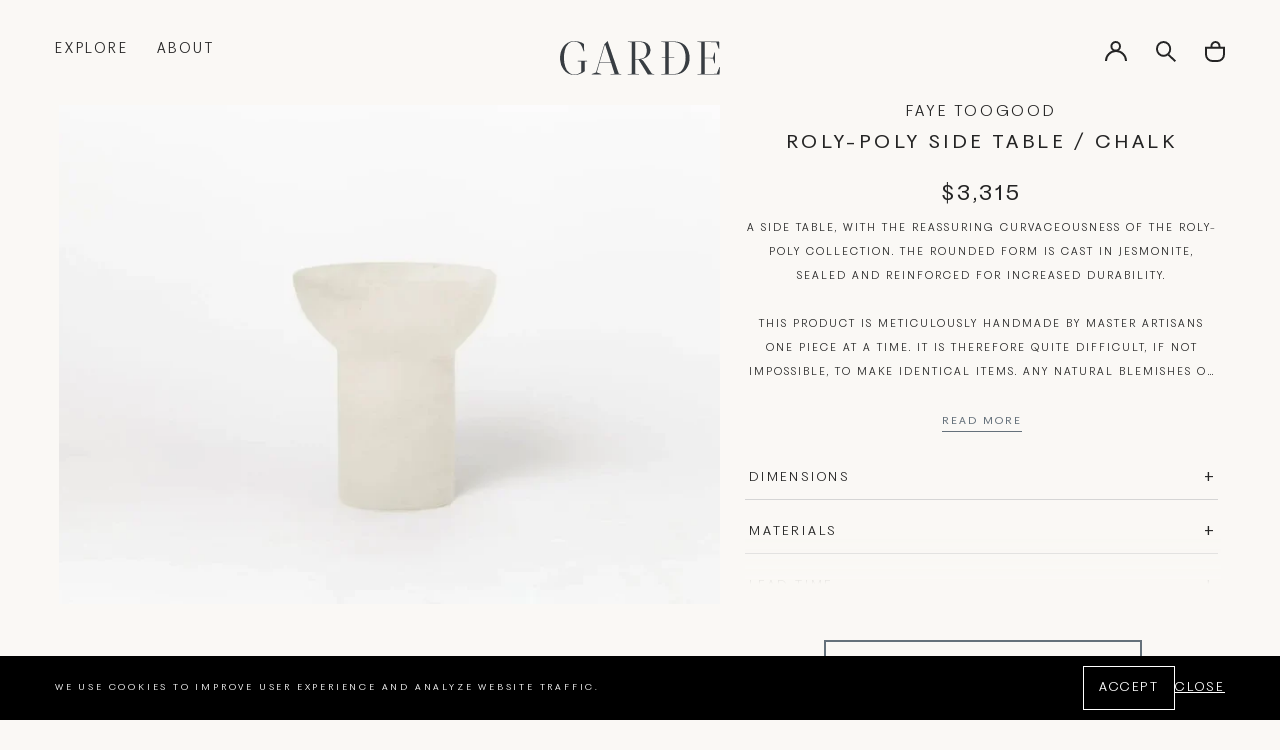

--- FILE ---
content_type: text/html; charset=utf-8
request_url: https://gardeshop.com/products/faye-toogood-roly-poly-side-table-chalk-one-size
body_size: 27414
content:
<!doctype html>
<html class="no-js" lang="en"><!-- testing: product -->
  <head>
    <meta charset="utf-8">
    <meta http-equiv="X-UA-Compatible" content="IE=edge">
    <meta name="viewport" content="width=device-width,initial-scale=1">
    <meta name="theme-color" content="">
    <link rel="canonical" href="https://gardeshop.com/products/faye-toogood-roly-poly-side-table-chalk-one-size">
    <link rel="preconnect" href="https://cdn.shopify.com" crossorigin><link rel="icon" type="image/png" href="//gardeshop.com/cdn/shop/files/favicon.png?crop=center&height=32&v=1613238072&width=32"><link rel="preconnect" href="https://fonts.shopifycdn.com" crossorigin><title>
      FAYE TOOGOOD ROLY-POLY SIDE TABLE / CHALK | GARDE
 &ndash; Garde</title>

    
      <meta name="description" content="FAYE TOOGOOD A side table, with the reassuring curvaceousness of the Roly-Poly collection. The rounded form is cast in jesmonite, sealed and reinforced for increased durability. This product is meticulously handmade by master artisans one piece at a time. It is therefore quite difficult, if not impossible, to make iden">
    

    

<meta property="og:site_name" content="Garde">
<meta property="og:url" content="https://gardeshop.com/products/faye-toogood-roly-poly-side-table-chalk-one-size">
<meta property="og:title" content="FAYE TOOGOOD ROLY-POLY SIDE TABLE / CHALK | GARDE">
<meta property="og:type" content="product">
<meta property="og:description" content="FAYE TOOGOOD A side table, with the reassuring curvaceousness of the Roly-Poly collection. The rounded form is cast in jesmonite, sealed and reinforced for increased durability. This product is meticulously handmade by master artisans one piece at a time. It is therefore quite difficult, if not impossible, to make iden"><meta property="og:image" content="http://gardeshop.com/cdn/shop/files/Roly_Poly_Side_Table_Chalk_01_1000x_3247a453-a5db-47d4-b1c6-603b6cd37215.webp?v=1689869374">
  <meta property="og:image:secure_url" content="https://gardeshop.com/cdn/shop/files/Roly_Poly_Side_Table_Chalk_01_1000x_3247a453-a5db-47d4-b1c6-603b6cd37215.webp?v=1689869374">
  <meta property="og:image:width" content="878">
  <meta property="og:image:height" content="656">
  <meta property="og:price:currency" content="USD">

    <script src="//gardeshop.com/cdn/shop/t/8/assets/global.js?v=107745116396522936191690481225" defer="defer"></script>

    <script>window.performance && window.performance.mark && window.performance.mark('shopify.content_for_header.start');</script><meta id="shopify-digital-wallet" name="shopify-digital-wallet" content="/53298167984/digital_wallets/dialog">
<meta name="shopify-checkout-api-token" content="e17db29104d78ab2b115c6b0bdbbf6c1">
<link rel="alternate" type="application/json+oembed" href="https://gardeshop.com/products/faye-toogood-roly-poly-side-table-chalk-one-size.oembed">
<script async="async" src="/checkouts/internal/preloads.js?locale=en-US"></script>
<link rel="preconnect" href="https://shop.app" crossorigin="anonymous">
<script async="async" src="https://shop.app/checkouts/internal/preloads.js?locale=en-US&shop_id=53298167984" crossorigin="anonymous"></script>
<script id="apple-pay-shop-capabilities" type="application/json">{"shopId":53298167984,"countryCode":"US","currencyCode":"USD","merchantCapabilities":["supports3DS"],"merchantId":"gid:\/\/shopify\/Shop\/53298167984","merchantName":"Garde","requiredBillingContactFields":["postalAddress","email","phone"],"requiredShippingContactFields":["postalAddress","email","phone"],"shippingType":"shipping","supportedNetworks":["visa","masterCard","amex","discover","elo","jcb"],"total":{"type":"pending","label":"Garde","amount":"1.00"},"shopifyPaymentsEnabled":true,"supportsSubscriptions":true}</script>
<script id="shopify-features" type="application/json">{"accessToken":"e17db29104d78ab2b115c6b0bdbbf6c1","betas":["rich-media-storefront-analytics"],"domain":"gardeshop.com","predictiveSearch":true,"shopId":53298167984,"locale":"en"}</script>
<script>var Shopify = Shopify || {};
Shopify.shop = "garde-usd.myshopify.com";
Shopify.locale = "en";
Shopify.currency = {"active":"USD","rate":"1.0"};
Shopify.country = "US";
Shopify.theme = {"name":"Garde WUA","id":132659118256,"schema_name":"Exo 2.0","schema_version":"3.0.0","theme_store_id":null,"role":"main"};
Shopify.theme.handle = "null";
Shopify.theme.style = {"id":null,"handle":null};
Shopify.cdnHost = "gardeshop.com/cdn";
Shopify.routes = Shopify.routes || {};
Shopify.routes.root = "/";</script>
<script type="module">!function(o){(o.Shopify=o.Shopify||{}).modules=!0}(window);</script>
<script>!function(o){function n(){var o=[];function n(){o.push(Array.prototype.slice.apply(arguments))}return n.q=o,n}var t=o.Shopify=o.Shopify||{};t.loadFeatures=n(),t.autoloadFeatures=n()}(window);</script>
<script>
  window.ShopifyPay = window.ShopifyPay || {};
  window.ShopifyPay.apiHost = "shop.app\/pay";
  window.ShopifyPay.redirectState = null;
</script>
<script id="shop-js-analytics" type="application/json">{"pageType":"product"}</script>
<script defer="defer" async type="module" src="//gardeshop.com/cdn/shopifycloud/shop-js/modules/v2/client.init-shop-cart-sync_C5BV16lS.en.esm.js"></script>
<script defer="defer" async type="module" src="//gardeshop.com/cdn/shopifycloud/shop-js/modules/v2/chunk.common_CygWptCX.esm.js"></script>
<script type="module">
  await import("//gardeshop.com/cdn/shopifycloud/shop-js/modules/v2/client.init-shop-cart-sync_C5BV16lS.en.esm.js");
await import("//gardeshop.com/cdn/shopifycloud/shop-js/modules/v2/chunk.common_CygWptCX.esm.js");

  window.Shopify.SignInWithShop?.initShopCartSync?.({"fedCMEnabled":true,"windoidEnabled":true});

</script>
<script>
  window.Shopify = window.Shopify || {};
  if (!window.Shopify.featureAssets) window.Shopify.featureAssets = {};
  window.Shopify.featureAssets['shop-js'] = {"shop-cart-sync":["modules/v2/client.shop-cart-sync_ZFArdW7E.en.esm.js","modules/v2/chunk.common_CygWptCX.esm.js"],"init-fed-cm":["modules/v2/client.init-fed-cm_CmiC4vf6.en.esm.js","modules/v2/chunk.common_CygWptCX.esm.js"],"shop-button":["modules/v2/client.shop-button_tlx5R9nI.en.esm.js","modules/v2/chunk.common_CygWptCX.esm.js"],"shop-cash-offers":["modules/v2/client.shop-cash-offers_DOA2yAJr.en.esm.js","modules/v2/chunk.common_CygWptCX.esm.js","modules/v2/chunk.modal_D71HUcav.esm.js"],"init-windoid":["modules/v2/client.init-windoid_sURxWdc1.en.esm.js","modules/v2/chunk.common_CygWptCX.esm.js"],"shop-toast-manager":["modules/v2/client.shop-toast-manager_ClPi3nE9.en.esm.js","modules/v2/chunk.common_CygWptCX.esm.js"],"init-shop-email-lookup-coordinator":["modules/v2/client.init-shop-email-lookup-coordinator_B8hsDcYM.en.esm.js","modules/v2/chunk.common_CygWptCX.esm.js"],"init-shop-cart-sync":["modules/v2/client.init-shop-cart-sync_C5BV16lS.en.esm.js","modules/v2/chunk.common_CygWptCX.esm.js"],"avatar":["modules/v2/client.avatar_BTnouDA3.en.esm.js"],"pay-button":["modules/v2/client.pay-button_FdsNuTd3.en.esm.js","modules/v2/chunk.common_CygWptCX.esm.js"],"init-customer-accounts":["modules/v2/client.init-customer-accounts_DxDtT_ad.en.esm.js","modules/v2/client.shop-login-button_C5VAVYt1.en.esm.js","modules/v2/chunk.common_CygWptCX.esm.js","modules/v2/chunk.modal_D71HUcav.esm.js"],"init-shop-for-new-customer-accounts":["modules/v2/client.init-shop-for-new-customer-accounts_ChsxoAhi.en.esm.js","modules/v2/client.shop-login-button_C5VAVYt1.en.esm.js","modules/v2/chunk.common_CygWptCX.esm.js","modules/v2/chunk.modal_D71HUcav.esm.js"],"shop-login-button":["modules/v2/client.shop-login-button_C5VAVYt1.en.esm.js","modules/v2/chunk.common_CygWptCX.esm.js","modules/v2/chunk.modal_D71HUcav.esm.js"],"init-customer-accounts-sign-up":["modules/v2/client.init-customer-accounts-sign-up_CPSyQ0Tj.en.esm.js","modules/v2/client.shop-login-button_C5VAVYt1.en.esm.js","modules/v2/chunk.common_CygWptCX.esm.js","modules/v2/chunk.modal_D71HUcav.esm.js"],"shop-follow-button":["modules/v2/client.shop-follow-button_Cva4Ekp9.en.esm.js","modules/v2/chunk.common_CygWptCX.esm.js","modules/v2/chunk.modal_D71HUcav.esm.js"],"checkout-modal":["modules/v2/client.checkout-modal_BPM8l0SH.en.esm.js","modules/v2/chunk.common_CygWptCX.esm.js","modules/v2/chunk.modal_D71HUcav.esm.js"],"lead-capture":["modules/v2/client.lead-capture_Bi8yE_yS.en.esm.js","modules/v2/chunk.common_CygWptCX.esm.js","modules/v2/chunk.modal_D71HUcav.esm.js"],"shop-login":["modules/v2/client.shop-login_D6lNrXab.en.esm.js","modules/v2/chunk.common_CygWptCX.esm.js","modules/v2/chunk.modal_D71HUcav.esm.js"],"payment-terms":["modules/v2/client.payment-terms_CZxnsJam.en.esm.js","modules/v2/chunk.common_CygWptCX.esm.js","modules/v2/chunk.modal_D71HUcav.esm.js"]};
</script>
<script>(function() {
  var isLoaded = false;
  function asyncLoad() {
    if (isLoaded) return;
    isLoaded = true;
    var urls = ["https:\/\/static.klaviyo.com\/onsite\/js\/klaviyo.js?company_id=SzUDLV\u0026shop=garde-usd.myshopify.com","https:\/\/dvbv96fvxd6o6.cloudfront.net\/assets\/js\/shopify.min.js?shop=garde-usd.myshopify.com","https:\/\/static.klaviyo.com\/onsite\/js\/klaviyo.js?company_id=SbPdZP\u0026shop=garde-usd.myshopify.com","https:\/\/static.klaviyo.com\/onsite\/js\/klaviyo.js?company_id=XcWiXb\u0026shop=garde-usd.myshopify.com","https:\/\/static.klaviyo.com\/onsite\/js\/klaviyo.js?company_id=XcWiXb\u0026shop=garde-usd.myshopify.com"];
    for (var i = 0; i < urls.length; i++) {
      var s = document.createElement('script');
      s.type = 'text/javascript';
      s.async = true;
      s.src = urls[i];
      var x = document.getElementsByTagName('script')[0];
      x.parentNode.insertBefore(s, x);
    }
  };
  if(window.attachEvent) {
    window.attachEvent('onload', asyncLoad);
  } else {
    window.addEventListener('load', asyncLoad, false);
  }
})();</script>
<script id="__st">var __st={"a":53298167984,"offset":-28800,"reqid":"611dcdf3-5161-45b7-a925-471e7c7f50aa-1768724492","pageurl":"gardeshop.com\/products\/faye-toogood-roly-poly-side-table-chalk-one-size","u":"a39ee0f09a6b","p":"product","rtyp":"product","rid":6648824430768};</script>
<script>window.ShopifyPaypalV4VisibilityTracking = true;</script>
<script id="captcha-bootstrap">!function(){'use strict';const t='contact',e='account',n='new_comment',o=[[t,t],['blogs',n],['comments',n],[t,'customer']],c=[[e,'customer_login'],[e,'guest_login'],[e,'recover_customer_password'],[e,'create_customer']],r=t=>t.map((([t,e])=>`form[action*='/${t}']:not([data-nocaptcha='true']) input[name='form_type'][value='${e}']`)).join(','),a=t=>()=>t?[...document.querySelectorAll(t)].map((t=>t.form)):[];function s(){const t=[...o],e=r(t);return a(e)}const i='password',u='form_key',d=['recaptcha-v3-token','g-recaptcha-response','h-captcha-response',i],f=()=>{try{return window.sessionStorage}catch{return}},m='__shopify_v',_=t=>t.elements[u];function p(t,e,n=!1){try{const o=window.sessionStorage,c=JSON.parse(o.getItem(e)),{data:r}=function(t){const{data:e,action:n}=t;return t[m]||n?{data:e,action:n}:{data:t,action:n}}(c);for(const[e,n]of Object.entries(r))t.elements[e]&&(t.elements[e].value=n);n&&o.removeItem(e)}catch(o){console.error('form repopulation failed',{error:o})}}const l='form_type',E='cptcha';function T(t){t.dataset[E]=!0}const w=window,h=w.document,L='Shopify',v='ce_forms',y='captcha';let A=!1;((t,e)=>{const n=(g='f06e6c50-85a8-45c8-87d0-21a2b65856fe',I='https://cdn.shopify.com/shopifycloud/storefront-forms-hcaptcha/ce_storefront_forms_captcha_hcaptcha.v1.5.2.iife.js',D={infoText:'Protected by hCaptcha',privacyText:'Privacy',termsText:'Terms'},(t,e,n)=>{const o=w[L][v],c=o.bindForm;if(c)return c(t,g,e,D).then(n);var r;o.q.push([[t,g,e,D],n]),r=I,A||(h.body.append(Object.assign(h.createElement('script'),{id:'captcha-provider',async:!0,src:r})),A=!0)});var g,I,D;w[L]=w[L]||{},w[L][v]=w[L][v]||{},w[L][v].q=[],w[L][y]=w[L][y]||{},w[L][y].protect=function(t,e){n(t,void 0,e),T(t)},Object.freeze(w[L][y]),function(t,e,n,w,h,L){const[v,y,A,g]=function(t,e,n){const i=e?o:[],u=t?c:[],d=[...i,...u],f=r(d),m=r(i),_=r(d.filter((([t,e])=>n.includes(e))));return[a(f),a(m),a(_),s()]}(w,h,L),I=t=>{const e=t.target;return e instanceof HTMLFormElement?e:e&&e.form},D=t=>v().includes(t);t.addEventListener('submit',(t=>{const e=I(t);if(!e)return;const n=D(e)&&!e.dataset.hcaptchaBound&&!e.dataset.recaptchaBound,o=_(e),c=g().includes(e)&&(!o||!o.value);(n||c)&&t.preventDefault(),c&&!n&&(function(t){try{if(!f())return;!function(t){const e=f();if(!e)return;const n=_(t);if(!n)return;const o=n.value;o&&e.removeItem(o)}(t);const e=Array.from(Array(32),(()=>Math.random().toString(36)[2])).join('');!function(t,e){_(t)||t.append(Object.assign(document.createElement('input'),{type:'hidden',name:u})),t.elements[u].value=e}(t,e),function(t,e){const n=f();if(!n)return;const o=[...t.querySelectorAll(`input[type='${i}']`)].map((({name:t})=>t)),c=[...d,...o],r={};for(const[a,s]of new FormData(t).entries())c.includes(a)||(r[a]=s);n.setItem(e,JSON.stringify({[m]:1,action:t.action,data:r}))}(t,e)}catch(e){console.error('failed to persist form',e)}}(e),e.submit())}));const S=(t,e)=>{t&&!t.dataset[E]&&(n(t,e.some((e=>e===t))),T(t))};for(const o of['focusin','change'])t.addEventListener(o,(t=>{const e=I(t);D(e)&&S(e,y())}));const B=e.get('form_key'),M=e.get(l),P=B&&M;t.addEventListener('DOMContentLoaded',(()=>{const t=y();if(P)for(const e of t)e.elements[l].value===M&&p(e,B);[...new Set([...A(),...v().filter((t=>'true'===t.dataset.shopifyCaptcha))])].forEach((e=>S(e,t)))}))}(h,new URLSearchParams(w.location.search),n,t,e,['guest_login'])})(!0,!0)}();</script>
<script integrity="sha256-4kQ18oKyAcykRKYeNunJcIwy7WH5gtpwJnB7kiuLZ1E=" data-source-attribution="shopify.loadfeatures" defer="defer" src="//gardeshop.com/cdn/shopifycloud/storefront/assets/storefront/load_feature-a0a9edcb.js" crossorigin="anonymous"></script>
<script crossorigin="anonymous" defer="defer" src="//gardeshop.com/cdn/shopifycloud/storefront/assets/shopify_pay/storefront-65b4c6d7.js?v=20250812"></script>
<script data-source-attribution="shopify.dynamic_checkout.dynamic.init">var Shopify=Shopify||{};Shopify.PaymentButton=Shopify.PaymentButton||{isStorefrontPortableWallets:!0,init:function(){window.Shopify.PaymentButton.init=function(){};var t=document.createElement("script");t.src="https://gardeshop.com/cdn/shopifycloud/portable-wallets/latest/portable-wallets.en.js",t.type="module",document.head.appendChild(t)}};
</script>
<script data-source-attribution="shopify.dynamic_checkout.buyer_consent">
  function portableWalletsHideBuyerConsent(e){var t=document.getElementById("shopify-buyer-consent"),n=document.getElementById("shopify-subscription-policy-button");t&&n&&(t.classList.add("hidden"),t.setAttribute("aria-hidden","true"),n.removeEventListener("click",e))}function portableWalletsShowBuyerConsent(e){var t=document.getElementById("shopify-buyer-consent"),n=document.getElementById("shopify-subscription-policy-button");t&&n&&(t.classList.remove("hidden"),t.removeAttribute("aria-hidden"),n.addEventListener("click",e))}window.Shopify?.PaymentButton&&(window.Shopify.PaymentButton.hideBuyerConsent=portableWalletsHideBuyerConsent,window.Shopify.PaymentButton.showBuyerConsent=portableWalletsShowBuyerConsent);
</script>
<script data-source-attribution="shopify.dynamic_checkout.cart.bootstrap">document.addEventListener("DOMContentLoaded",(function(){function t(){return document.querySelector("shopify-accelerated-checkout-cart, shopify-accelerated-checkout")}if(t())Shopify.PaymentButton.init();else{new MutationObserver((function(e,n){t()&&(Shopify.PaymentButton.init(),n.disconnect())})).observe(document.body,{childList:!0,subtree:!0})}}));
</script>
<link id="shopify-accelerated-checkout-styles" rel="stylesheet" media="screen" href="https://gardeshop.com/cdn/shopifycloud/portable-wallets/latest/accelerated-checkout-backwards-compat.css" crossorigin="anonymous">
<style id="shopify-accelerated-checkout-cart">
        #shopify-buyer-consent {
  margin-top: 1em;
  display: inline-block;
  width: 100%;
}

#shopify-buyer-consent.hidden {
  display: none;
}

#shopify-subscription-policy-button {
  background: none;
  border: none;
  padding: 0;
  text-decoration: underline;
  font-size: inherit;
  cursor: pointer;
}

#shopify-subscription-policy-button::before {
  box-shadow: none;
}

      </style>

<script>window.performance && window.performance.mark && window.performance.mark('shopify.content_for_header.end');</script>
<style data-shopify>

  

  @font-face {
    font-family: 'PP Fragment Sans';
    src: url("//gardeshop.com/cdn/shop/t/8/assets/PPFragment-SansExtraBold.woff2?v=167909597222417288541683036329") format('woff2'),
        url("//gardeshop.com/cdn/shop/t/8/assets/PPFragment-SansExtraBold.woff?v=90091736611351329741683036329") format('woff');
    font-weight: 700;
    font-style: normal;
    font-display: swap;
  }

  @font-face {
    font-family: 'PP Fragment Sans';
    src: url("//gardeshop.com/cdn/shop/t/8/assets/PPFragment-SansLight.woff2?v=20379158719550592361683036329") format('woff2'),
        url("//gardeshop.com/cdn/shop/t/8/assets/PPFragment-SansLight.woff?v=145955940988638492371683036329") format('woff');
    font-weight: 300;
    font-style: normal;
    font-display: swap;
  }

  @font-face {
    font-family: 'PP Fragment Sans';
    src: url("//gardeshop.com/cdn/shop/t/8/assets/PPFragment-SansRegular.woff2?v=104514982385843381331683036329") format('woff2'),
        url("//gardeshop.com/cdn/shop/t/8/assets/PPFragment-SansRegular.woff?v=99303757283013269891683036329") format('woff');
    font-weight: 400;
    font-style: normal;
    font-display: swap;
  }

  :root {
    --font-body-family: 'PP Fragment Sans', sans-serif;
    --font-body-style: normal;
    --font-body-weight: 300;

    --font-heading-family:  'PP Fragment Sans', sans-serif;
    --font-heading-style: normal;
    --font-heading-weight: 400;

    --font-body-scale: 1;
    --font-heading-scale: 1;

    --color-base-primary: #242424;
    --color-base-secondary: #fff;

    --color-red: #ff2424;
    --color-background-primary: #000;
    --color-background-secondary: #fff;
    --color-background-light: #c6c6c6;
    --color-background-accent: #e5e5e5;
    --color-subdued: #797979;
    --color-border-light: #c6c6c6;
    --color-border-medium: #5d5d5d;
    --color-border-dark: #000;

    --color-background: #fff;
    --color-background-transparent-50: rgba(255, 255, 255, 0.5);
    --color-background-transparent-15: rgba(255, 255, 255, 0.15);
    --color-foreground-transparent-50: rgba(0, 0, 0, 0.5);
    --color-foreground-transparent-15: rgba(0, 0, 0, 0.15);

    --color-white: #fff;
    --color-white-1: #FAF8F5;
    --color-white-2: #F0F1F2;
    --color-white-3: #F5F2ED;

    --color-grey-1: #E3E3E3;
    --color-grey-2: #65717B;--page-width: 1440px;

    --spacing-grid-col: 3.2rem;
    --spacing-grid-row: 7.2rem;
    --spacing-grid-col-mobile: 2.4rem;
    --spacing-grid-row-mobile: 3.8rem;
    --spacing-grid-col-small: .4rem;
    --spacing-grid-row-small: .4rem;

    --duration-short: 100ms;
    --duration-default: 200ms;
    --duration-long: 500ms;

    --z-header: 400;
    --z-modals: 800;
  }</style><!-- AFTER SETTINGS RENDER -->
    <link href="//gardeshop.com/cdn/shop/t/8/assets/reset.css?v=142481339474606139381683123640" rel="stylesheet" type="text/css" media="all" />
    <link href="//gardeshop.com/cdn/shop/t/8/assets/base.css?v=176695250472450469951689348994" rel="stylesheet" type="text/css" media="all" />
<script>
      document.documentElement.className = document.documentElement.className.replace('no-js', 'js');

      if (Shopify.designMode) {
        document.documentElement.classList.add('shopify-design-mode');
      }
    </script><script src="//gardeshop.com/cdn/shop/t/8/assets/bodyScrollLock.min.js?v=54831410435734691211683123636" defer="defer"></script>
    <script src="//gardeshop.com/cdn/shop/t/8/assets/lazysizes.min.js?v=134355369821296239011683123638" defer="defer"></script>
  <link href="https://monorail-edge.shopifysvc.com" rel="dns-prefetch">
<script>(function(){if ("sendBeacon" in navigator && "performance" in window) {try {var session_token_from_headers = performance.getEntriesByType('navigation')[0].serverTiming.find(x => x.name == '_s').description;} catch {var session_token_from_headers = undefined;}var session_cookie_matches = document.cookie.match(/_shopify_s=([^;]*)/);var session_token_from_cookie = session_cookie_matches && session_cookie_matches.length === 2 ? session_cookie_matches[1] : "";var session_token = session_token_from_headers || session_token_from_cookie || "";function handle_abandonment_event(e) {var entries = performance.getEntries().filter(function(entry) {return /monorail-edge.shopifysvc.com/.test(entry.name);});if (!window.abandonment_tracked && entries.length === 0) {window.abandonment_tracked = true;var currentMs = Date.now();var navigation_start = performance.timing.navigationStart;var payload = {shop_id: 53298167984,url: window.location.href,navigation_start,duration: currentMs - navigation_start,session_token,page_type: "product"};window.navigator.sendBeacon("https://monorail-edge.shopifysvc.com/v1/produce", JSON.stringify({schema_id: "online_store_buyer_site_abandonment/1.1",payload: payload,metadata: {event_created_at_ms: currentMs,event_sent_at_ms: currentMs}}));}}window.addEventListener('pagehide', handle_abandonment_event);}}());</script>
<script id="web-pixels-manager-setup">(function e(e,d,r,n,o){if(void 0===o&&(o={}),!Boolean(null===(a=null===(i=window.Shopify)||void 0===i?void 0:i.analytics)||void 0===a?void 0:a.replayQueue)){var i,a;window.Shopify=window.Shopify||{};var t=window.Shopify;t.analytics=t.analytics||{};var s=t.analytics;s.replayQueue=[],s.publish=function(e,d,r){return s.replayQueue.push([e,d,r]),!0};try{self.performance.mark("wpm:start")}catch(e){}var l=function(){var e={modern:/Edge?\/(1{2}[4-9]|1[2-9]\d|[2-9]\d{2}|\d{4,})\.\d+(\.\d+|)|Firefox\/(1{2}[4-9]|1[2-9]\d|[2-9]\d{2}|\d{4,})\.\d+(\.\d+|)|Chrom(ium|e)\/(9{2}|\d{3,})\.\d+(\.\d+|)|(Maci|X1{2}).+ Version\/(15\.\d+|(1[6-9]|[2-9]\d|\d{3,})\.\d+)([,.]\d+|)( \(\w+\)|)( Mobile\/\w+|) Safari\/|Chrome.+OPR\/(9{2}|\d{3,})\.\d+\.\d+|(CPU[ +]OS|iPhone[ +]OS|CPU[ +]iPhone|CPU IPhone OS|CPU iPad OS)[ +]+(15[._]\d+|(1[6-9]|[2-9]\d|\d{3,})[._]\d+)([._]\d+|)|Android:?[ /-](13[3-9]|1[4-9]\d|[2-9]\d{2}|\d{4,})(\.\d+|)(\.\d+|)|Android.+Firefox\/(13[5-9]|1[4-9]\d|[2-9]\d{2}|\d{4,})\.\d+(\.\d+|)|Android.+Chrom(ium|e)\/(13[3-9]|1[4-9]\d|[2-9]\d{2}|\d{4,})\.\d+(\.\d+|)|SamsungBrowser\/([2-9]\d|\d{3,})\.\d+/,legacy:/Edge?\/(1[6-9]|[2-9]\d|\d{3,})\.\d+(\.\d+|)|Firefox\/(5[4-9]|[6-9]\d|\d{3,})\.\d+(\.\d+|)|Chrom(ium|e)\/(5[1-9]|[6-9]\d|\d{3,})\.\d+(\.\d+|)([\d.]+$|.*Safari\/(?![\d.]+ Edge\/[\d.]+$))|(Maci|X1{2}).+ Version\/(10\.\d+|(1[1-9]|[2-9]\d|\d{3,})\.\d+)([,.]\d+|)( \(\w+\)|)( Mobile\/\w+|) Safari\/|Chrome.+OPR\/(3[89]|[4-9]\d|\d{3,})\.\d+\.\d+|(CPU[ +]OS|iPhone[ +]OS|CPU[ +]iPhone|CPU IPhone OS|CPU iPad OS)[ +]+(10[._]\d+|(1[1-9]|[2-9]\d|\d{3,})[._]\d+)([._]\d+|)|Android:?[ /-](13[3-9]|1[4-9]\d|[2-9]\d{2}|\d{4,})(\.\d+|)(\.\d+|)|Mobile Safari.+OPR\/([89]\d|\d{3,})\.\d+\.\d+|Android.+Firefox\/(13[5-9]|1[4-9]\d|[2-9]\d{2}|\d{4,})\.\d+(\.\d+|)|Android.+Chrom(ium|e)\/(13[3-9]|1[4-9]\d|[2-9]\d{2}|\d{4,})\.\d+(\.\d+|)|Android.+(UC? ?Browser|UCWEB|U3)[ /]?(15\.([5-9]|\d{2,})|(1[6-9]|[2-9]\d|\d{3,})\.\d+)\.\d+|SamsungBrowser\/(5\.\d+|([6-9]|\d{2,})\.\d+)|Android.+MQ{2}Browser\/(14(\.(9|\d{2,})|)|(1[5-9]|[2-9]\d|\d{3,})(\.\d+|))(\.\d+|)|K[Aa][Ii]OS\/(3\.\d+|([4-9]|\d{2,})\.\d+)(\.\d+|)/},d=e.modern,r=e.legacy,n=navigator.userAgent;return n.match(d)?"modern":n.match(r)?"legacy":"unknown"}(),u="modern"===l?"modern":"legacy",c=(null!=n?n:{modern:"",legacy:""})[u],f=function(e){return[e.baseUrl,"/wpm","/b",e.hashVersion,"modern"===e.buildTarget?"m":"l",".js"].join("")}({baseUrl:d,hashVersion:r,buildTarget:u}),m=function(e){var d=e.version,r=e.bundleTarget,n=e.surface,o=e.pageUrl,i=e.monorailEndpoint;return{emit:function(e){var a=e.status,t=e.errorMsg,s=(new Date).getTime(),l=JSON.stringify({metadata:{event_sent_at_ms:s},events:[{schema_id:"web_pixels_manager_load/3.1",payload:{version:d,bundle_target:r,page_url:o,status:a,surface:n,error_msg:t},metadata:{event_created_at_ms:s}}]});if(!i)return console&&console.warn&&console.warn("[Web Pixels Manager] No Monorail endpoint provided, skipping logging."),!1;try{return self.navigator.sendBeacon.bind(self.navigator)(i,l)}catch(e){}var u=new XMLHttpRequest;try{return u.open("POST",i,!0),u.setRequestHeader("Content-Type","text/plain"),u.send(l),!0}catch(e){return console&&console.warn&&console.warn("[Web Pixels Manager] Got an unhandled error while logging to Monorail."),!1}}}}({version:r,bundleTarget:l,surface:e.surface,pageUrl:self.location.href,monorailEndpoint:e.monorailEndpoint});try{o.browserTarget=l,function(e){var d=e.src,r=e.async,n=void 0===r||r,o=e.onload,i=e.onerror,a=e.sri,t=e.scriptDataAttributes,s=void 0===t?{}:t,l=document.createElement("script"),u=document.querySelector("head"),c=document.querySelector("body");if(l.async=n,l.src=d,a&&(l.integrity=a,l.crossOrigin="anonymous"),s)for(var f in s)if(Object.prototype.hasOwnProperty.call(s,f))try{l.dataset[f]=s[f]}catch(e){}if(o&&l.addEventListener("load",o),i&&l.addEventListener("error",i),u)u.appendChild(l);else{if(!c)throw new Error("Did not find a head or body element to append the script");c.appendChild(l)}}({src:f,async:!0,onload:function(){if(!function(){var e,d;return Boolean(null===(d=null===(e=window.Shopify)||void 0===e?void 0:e.analytics)||void 0===d?void 0:d.initialized)}()){var d=window.webPixelsManager.init(e)||void 0;if(d){var r=window.Shopify.analytics;r.replayQueue.forEach((function(e){var r=e[0],n=e[1],o=e[2];d.publishCustomEvent(r,n,o)})),r.replayQueue=[],r.publish=d.publishCustomEvent,r.visitor=d.visitor,r.initialized=!0}}},onerror:function(){return m.emit({status:"failed",errorMsg:"".concat(f," has failed to load")})},sri:function(e){var d=/^sha384-[A-Za-z0-9+/=]+$/;return"string"==typeof e&&d.test(e)}(c)?c:"",scriptDataAttributes:o}),m.emit({status:"loading"})}catch(e){m.emit({status:"failed",errorMsg:(null==e?void 0:e.message)||"Unknown error"})}}})({shopId: 53298167984,storefrontBaseUrl: "https://gardeshop.com",extensionsBaseUrl: "https://extensions.shopifycdn.com/cdn/shopifycloud/web-pixels-manager",monorailEndpoint: "https://monorail-edge.shopifysvc.com/unstable/produce_batch",surface: "storefront-renderer",enabledBetaFlags: ["2dca8a86"],webPixelsConfigList: [{"id":"1238696112","configuration":"{\"accountID\":\"SzUDLV\",\"webPixelConfig\":\"eyJlbmFibGVBZGRlZFRvQ2FydEV2ZW50cyI6IHRydWV9\"}","eventPayloadVersion":"v1","runtimeContext":"STRICT","scriptVersion":"524f6c1ee37bacdca7657a665bdca589","type":"APP","apiClientId":123074,"privacyPurposes":["ANALYTICS","MARKETING"],"dataSharingAdjustments":{"protectedCustomerApprovalScopes":["read_customer_address","read_customer_email","read_customer_name","read_customer_personal_data","read_customer_phone"]}},{"id":"shopify-app-pixel","configuration":"{}","eventPayloadVersion":"v1","runtimeContext":"STRICT","scriptVersion":"0450","apiClientId":"shopify-pixel","type":"APP","privacyPurposes":["ANALYTICS","MARKETING"]},{"id":"shopify-custom-pixel","eventPayloadVersion":"v1","runtimeContext":"LAX","scriptVersion":"0450","apiClientId":"shopify-pixel","type":"CUSTOM","privacyPurposes":["ANALYTICS","MARKETING"]}],isMerchantRequest: false,initData: {"shop":{"name":"Garde","paymentSettings":{"currencyCode":"USD"},"myshopifyDomain":"garde-usd.myshopify.com","countryCode":"US","storefrontUrl":"https:\/\/gardeshop.com"},"customer":null,"cart":null,"checkout":null,"productVariants":[{"price":{"amount":3315.0,"currencyCode":"USD"},"product":{"title":"FAYE TOOGOOD ROLY-POLY SIDE TABLE \/ CHALK","vendor":"FAYE TOOGOOD","id":"6648824430768","untranslatedTitle":"FAYE TOOGOOD ROLY-POLY SIDE TABLE \/ CHALK","url":"\/products\/faye-toogood-roly-poly-side-table-chalk-one-size","type":"TABLES"},"id":"39670080831664","image":{"src":"\/\/gardeshop.com\/cdn\/shop\/files\/Roly_Poly_Side_Table_Chalk_01_1000x_3247a453-a5db-47d4-b1c6-603b6cd37215.webp?v=1689869374"},"sku":"ROLY POLY SIDE TABLE - CHALK","title":"Default Title","untranslatedTitle":"Default Title"}],"purchasingCompany":null},},"https://gardeshop.com/cdn","fcfee988w5aeb613cpc8e4bc33m6693e112",{"modern":"","legacy":""},{"shopId":"53298167984","storefrontBaseUrl":"https:\/\/gardeshop.com","extensionBaseUrl":"https:\/\/extensions.shopifycdn.com\/cdn\/shopifycloud\/web-pixels-manager","surface":"storefront-renderer","enabledBetaFlags":"[\"2dca8a86\"]","isMerchantRequest":"false","hashVersion":"fcfee988w5aeb613cpc8e4bc33m6693e112","publish":"custom","events":"[[\"page_viewed\",{}],[\"product_viewed\",{\"productVariant\":{\"price\":{\"amount\":3315.0,\"currencyCode\":\"USD\"},\"product\":{\"title\":\"FAYE TOOGOOD ROLY-POLY SIDE TABLE \/ CHALK\",\"vendor\":\"FAYE TOOGOOD\",\"id\":\"6648824430768\",\"untranslatedTitle\":\"FAYE TOOGOOD ROLY-POLY SIDE TABLE \/ CHALK\",\"url\":\"\/products\/faye-toogood-roly-poly-side-table-chalk-one-size\",\"type\":\"TABLES\"},\"id\":\"39670080831664\",\"image\":{\"src\":\"\/\/gardeshop.com\/cdn\/shop\/files\/Roly_Poly_Side_Table_Chalk_01_1000x_3247a453-a5db-47d4-b1c6-603b6cd37215.webp?v=1689869374\"},\"sku\":\"ROLY POLY SIDE TABLE - CHALK\",\"title\":\"Default Title\",\"untranslatedTitle\":\"Default Title\"}}]]"});</script><script>
  window.ShopifyAnalytics = window.ShopifyAnalytics || {};
  window.ShopifyAnalytics.meta = window.ShopifyAnalytics.meta || {};
  window.ShopifyAnalytics.meta.currency = 'USD';
  var meta = {"product":{"id":6648824430768,"gid":"gid:\/\/shopify\/Product\/6648824430768","vendor":"FAYE TOOGOOD","type":"TABLES","handle":"faye-toogood-roly-poly-side-table-chalk-one-size","variants":[{"id":39670080831664,"price":331500,"name":"FAYE TOOGOOD ROLY-POLY SIDE TABLE \/ CHALK","public_title":null,"sku":"ROLY POLY SIDE TABLE - CHALK"}],"remote":false},"page":{"pageType":"product","resourceType":"product","resourceId":6648824430768,"requestId":"611dcdf3-5161-45b7-a925-471e7c7f50aa-1768724492"}};
  for (var attr in meta) {
    window.ShopifyAnalytics.meta[attr] = meta[attr];
  }
</script>
<script class="analytics">
  (function () {
    var customDocumentWrite = function(content) {
      var jquery = null;

      if (window.jQuery) {
        jquery = window.jQuery;
      } else if (window.Checkout && window.Checkout.$) {
        jquery = window.Checkout.$;
      }

      if (jquery) {
        jquery('body').append(content);
      }
    };

    var hasLoggedConversion = function(token) {
      if (token) {
        return document.cookie.indexOf('loggedConversion=' + token) !== -1;
      }
      return false;
    }

    var setCookieIfConversion = function(token) {
      if (token) {
        var twoMonthsFromNow = new Date(Date.now());
        twoMonthsFromNow.setMonth(twoMonthsFromNow.getMonth() + 2);

        document.cookie = 'loggedConversion=' + token + '; expires=' + twoMonthsFromNow;
      }
    }

    var trekkie = window.ShopifyAnalytics.lib = window.trekkie = window.trekkie || [];
    if (trekkie.integrations) {
      return;
    }
    trekkie.methods = [
      'identify',
      'page',
      'ready',
      'track',
      'trackForm',
      'trackLink'
    ];
    trekkie.factory = function(method) {
      return function() {
        var args = Array.prototype.slice.call(arguments);
        args.unshift(method);
        trekkie.push(args);
        return trekkie;
      };
    };
    for (var i = 0; i < trekkie.methods.length; i++) {
      var key = trekkie.methods[i];
      trekkie[key] = trekkie.factory(key);
    }
    trekkie.load = function(config) {
      trekkie.config = config || {};
      trekkie.config.initialDocumentCookie = document.cookie;
      var first = document.getElementsByTagName('script')[0];
      var script = document.createElement('script');
      script.type = 'text/javascript';
      script.onerror = function(e) {
        var scriptFallback = document.createElement('script');
        scriptFallback.type = 'text/javascript';
        scriptFallback.onerror = function(error) {
                var Monorail = {
      produce: function produce(monorailDomain, schemaId, payload) {
        var currentMs = new Date().getTime();
        var event = {
          schema_id: schemaId,
          payload: payload,
          metadata: {
            event_created_at_ms: currentMs,
            event_sent_at_ms: currentMs
          }
        };
        return Monorail.sendRequest("https://" + monorailDomain + "/v1/produce", JSON.stringify(event));
      },
      sendRequest: function sendRequest(endpointUrl, payload) {
        // Try the sendBeacon API
        if (window && window.navigator && typeof window.navigator.sendBeacon === 'function' && typeof window.Blob === 'function' && !Monorail.isIos12()) {
          var blobData = new window.Blob([payload], {
            type: 'text/plain'
          });

          if (window.navigator.sendBeacon(endpointUrl, blobData)) {
            return true;
          } // sendBeacon was not successful

        } // XHR beacon

        var xhr = new XMLHttpRequest();

        try {
          xhr.open('POST', endpointUrl);
          xhr.setRequestHeader('Content-Type', 'text/plain');
          xhr.send(payload);
        } catch (e) {
          console.log(e);
        }

        return false;
      },
      isIos12: function isIos12() {
        return window.navigator.userAgent.lastIndexOf('iPhone; CPU iPhone OS 12_') !== -1 || window.navigator.userAgent.lastIndexOf('iPad; CPU OS 12_') !== -1;
      }
    };
    Monorail.produce('monorail-edge.shopifysvc.com',
      'trekkie_storefront_load_errors/1.1',
      {shop_id: 53298167984,
      theme_id: 132659118256,
      app_name: "storefront",
      context_url: window.location.href,
      source_url: "//gardeshop.com/cdn/s/trekkie.storefront.cd680fe47e6c39ca5d5df5f0a32d569bc48c0f27.min.js"});

        };
        scriptFallback.async = true;
        scriptFallback.src = '//gardeshop.com/cdn/s/trekkie.storefront.cd680fe47e6c39ca5d5df5f0a32d569bc48c0f27.min.js';
        first.parentNode.insertBefore(scriptFallback, first);
      };
      script.async = true;
      script.src = '//gardeshop.com/cdn/s/trekkie.storefront.cd680fe47e6c39ca5d5df5f0a32d569bc48c0f27.min.js';
      first.parentNode.insertBefore(script, first);
    };
    trekkie.load(
      {"Trekkie":{"appName":"storefront","development":false,"defaultAttributes":{"shopId":53298167984,"isMerchantRequest":null,"themeId":132659118256,"themeCityHash":"9507331685153442221","contentLanguage":"en","currency":"USD"},"isServerSideCookieWritingEnabled":true,"monorailRegion":"shop_domain","enabledBetaFlags":["65f19447"]},"Session Attribution":{},"S2S":{"facebookCapiEnabled":false,"source":"trekkie-storefront-renderer","apiClientId":580111}}
    );

    var loaded = false;
    trekkie.ready(function() {
      if (loaded) return;
      loaded = true;

      window.ShopifyAnalytics.lib = window.trekkie;

      var originalDocumentWrite = document.write;
      document.write = customDocumentWrite;
      try { window.ShopifyAnalytics.merchantGoogleAnalytics.call(this); } catch(error) {};
      document.write = originalDocumentWrite;

      window.ShopifyAnalytics.lib.page(null,{"pageType":"product","resourceType":"product","resourceId":6648824430768,"requestId":"611dcdf3-5161-45b7-a925-471e7c7f50aa-1768724492","shopifyEmitted":true});

      var match = window.location.pathname.match(/checkouts\/(.+)\/(thank_you|post_purchase)/)
      var token = match? match[1]: undefined;
      if (!hasLoggedConversion(token)) {
        setCookieIfConversion(token);
        window.ShopifyAnalytics.lib.track("Viewed Product",{"currency":"USD","variantId":39670080831664,"productId":6648824430768,"productGid":"gid:\/\/shopify\/Product\/6648824430768","name":"FAYE TOOGOOD ROLY-POLY SIDE TABLE \/ CHALK","price":"3315.00","sku":"ROLY POLY SIDE TABLE - CHALK","brand":"FAYE TOOGOOD","variant":null,"category":"TABLES","nonInteraction":true,"remote":false},undefined,undefined,{"shopifyEmitted":true});
      window.ShopifyAnalytics.lib.track("monorail:\/\/trekkie_storefront_viewed_product\/1.1",{"currency":"USD","variantId":39670080831664,"productId":6648824430768,"productGid":"gid:\/\/shopify\/Product\/6648824430768","name":"FAYE TOOGOOD ROLY-POLY SIDE TABLE \/ CHALK","price":"3315.00","sku":"ROLY POLY SIDE TABLE - CHALK","brand":"FAYE TOOGOOD","variant":null,"category":"TABLES","nonInteraction":true,"remote":false,"referer":"https:\/\/gardeshop.com\/products\/faye-toogood-roly-poly-side-table-chalk-one-size"});
      }
    });


        var eventsListenerScript = document.createElement('script');
        eventsListenerScript.async = true;
        eventsListenerScript.src = "//gardeshop.com/cdn/shopifycloud/storefront/assets/shop_events_listener-3da45d37.js";
        document.getElementsByTagName('head')[0].appendChild(eventsListenerScript);

})();</script>
<script
  defer
  src="https://gardeshop.com/cdn/shopifycloud/perf-kit/shopify-perf-kit-3.0.4.min.js"
  data-application="storefront-renderer"
  data-shop-id="53298167984"
  data-render-region="gcp-us-central1"
  data-page-type="product"
  data-theme-instance-id="132659118256"
  data-theme-name="Exo 2.0"
  data-theme-version="3.0.0"
  data-monorail-region="shop_domain"
  data-resource-timing-sampling-rate="10"
  data-shs="true"
  data-shs-beacon="true"
  data-shs-export-with-fetch="true"
  data-shs-logs-sample-rate="1"
  data-shs-beacon-endpoint="https://gardeshop.com/api/collect"
></script>
</head>

  <body class="
    template
     template--default-product
    
    
  ">
    <a class="skip-to-content-link button visually-hidden" href="#MainContent">Skip to content</a><link href="//gardeshop.com/cdn/shop/t/8/assets/component-cart-drawer.css?v=69757764611436621601687885327" rel="stylesheet" type="text/css" media="all" /><link rel="stylesheet" href="//gardeshop.com/cdn/shop/t/8/assets/component-cart-items.css?v=39432873252519747141688072036" media="print" onload="this.media='all'">

<noscript><link href="//gardeshop.com/cdn/shop/t/8/assets/component-cart-items.css?v=39432873252519747141688072036" rel="stylesheet" type="text/css" media="all" /></noscript>

<script src="//gardeshop.com/cdn/shop/t/8/assets/cart.js?v=133347673143854970891687885192" defer="defer"></script>
<script src="//gardeshop.com/cdn/shop/t/8/assets/cart-drawer.js?v=12630438492096278521687885182" defer="defer"></script>

<cart-drawer>
  <div class="cart-drawer" id="CartDrawer">
    <div id="CartDrawer-Overlay" class="cart-drawer__overlay"></div><!-- /.cart-drawer__overlay -->

    <div
      class="cart-drawer__inner"
      role="dialog"
      aria-modal="true"
      aria-label="Your selection"
      tabindex="-1"
    >
      <div class="cart-drawer__head">
        <div class="cart-drawer__head-bar">
          <button
            class="cart-drawer__close"
            type="button"
            onclick="this.closest('cart-drawer').close()"
            aria-label="Close"
            data-drawer-close
          ><svg xmlns="http://www.w3.org/2000/svg" width="16" height="16" viewBox="0 0 16 16" fill="currentColor">
  <path d="M4.835,4.835a1.143,1.143,0,0,1,1.618,0L12.5,10.884l6.047-6.049a1.144,1.144,0,0,1,1.618,1.618L14.115,12.5l6.049,6.047a1.144,1.144,0,0,1-1.618,1.618L12.5,14.115,6.453,20.164a1.144,1.144,0,1,1-1.618-1.618L10.884,12.5,4.835,6.453a1.143,1.143,0,0,1,0-1.618Z" transform="translate(-4.499 -4.499)"/>
</svg>
<span>Close</span>
          </button>

          <div class="cart-drawer__counter" id="cart-drawer-counter">
            <span>0</span>
          </div><!-- /.cart-drawer__counter -->
        </div><!-- /.cart-drawer__head-bar -->

        <p class="cart-drawer__title h4 center">Your selection</p><!-- /.cart-drawer__title h4 -->
      </div><!-- /.cart-drawer__head -->

      <div class="cart-drawer__body" id="CartDrawer-Body"><div class="cart-drawer__empty">Your cart is empty</div><!-- /.cart-drawer__empty --></div><!-- /.cart-drawer__body -->
    </div><!-- /.cart-drawer__inner -->
  </div><!-- /#CartDrawer.cart-drawer -->
</cart-drawer>
<div id="shopify-section-cookie-banner" class="shopify-section"><link href="//gardeshop.com/cdn/shop/t/8/assets/section-cookie-banner.css?v=178300910191001614851688592664" rel="stylesheet" type="text/css" media="all" /><script src="//gardeshop.com/cdn/shop/t/8/assets/cookie-banner.js?v=72342299802747375911683123638" defer="defer"></script><cookie-banner
    class="no-js-hidden"
    style="--color-background: #000000; --color-text: #ffffff;"
    

  >
    <div class="container container--fullwidth">
      <div class="cookie-banner__inner flex flex--justify flex--center">
        <div class="cookie-banner__text">
          <p>We use cookies to improve user experience and analyze website traffic.</p>
        </div><!-- /.cookie-banner__text -->

        <div class="cookie-banner__actions flex flex--center">
<button
      type="button"
      id="accept-cookies"
      name="accept-cookies"
      data-action
      
      class="cookie-banner__button button button--outlined"
    >Accept</button><a href="#" class="link" id="close-cookies" data-action>Close</a><!-- /.link -->
        </div><!-- /.cookie-banner__actions -->
      </div><!-- /.cookie-banner__inner -->
    </div><!-- /.container -->
  </cookie-banner>
</div><div id="shopify-section-newsletter-popup" class="shopify-section"><link href="//gardeshop.com/cdn/shop/t/8/assets/section-newsletter-popup.css?v=70183501932484011721683123639" rel="stylesheet" type="text/css" media="all" /><script src="//gardeshop.com/cdn/shop/t/8/assets/newsletter-popup.js?v=29365748840264605491683123639" defer="defer"></script>
</div><div id="shopify-section-header" class="shopify-section"><link href="//gardeshop.com/cdn/shop/t/8/assets/section-header.css?v=101394148611182131021698337282" rel="stylesheet" type="text/css" media="all" />

  <link rel="stylesheet" href="//gardeshop.com/cdn/shop/t/8/assets/component-predictive-search.css?v=120811170781273749291683123636" media="print" onload="this.media='all'">



<header class="header">
  <div class="container container--fullwidth">
    <div class="header__inner"><header-drawer class="header-drawer large-up-hide medium-hide" data-breakpoint="768">
  <details id="Details-menu-drawer-container" class="header-drawer__container">
    <summary class="header-drawer__button focus-inset" aria-label="Menu"><svg xmlns="http://www.w3.org/2000/svg" width="25" height="13.5" viewBox="0 0 25 13.5">
  <g transform="translate(0 0.75)">
    <path d="M-327.645,16179.5h25" transform="translate(327.645 -16179.495)" fill="none" stroke="currentColor" stroke-width="1.5"/>
    <path d="M-327.645,16179.5h20" transform="translate(327.645 -16173.495)" fill="none" stroke="currentColor" stroke-width="1.5"/>
    <path d="M-327.645,16179.5h15" transform="translate(327.645 -16167.495)" fill="none" stroke="currentColor" stroke-width="1.5"/>
  </g>
</svg>
</summary><!-- /.header-drawer__button focus-inset -->

    <div class="header-drawer__content" id="menu-drawer" tabindex="-1">
      <div class="header-drawer__inner">
        <div class="header-drawer__head flex flex--justify">
          <button class="header-drawer__close button--unstyled"><svg xmlns="http://www.w3.org/2000/svg" width="16" height="16" viewBox="0 0 16 16" fill="currentColor">
  <path d="M4.835,4.835a1.143,1.143,0,0,1,1.618,0L12.5,10.884l6.047-6.049a1.144,1.144,0,0,1,1.618,1.618L14.115,12.5l6.049,6.047a1.144,1.144,0,0,1-1.618,1.618L12.5,14.115,6.453,20.164a1.144,1.144,0,1,1-1.618-1.618L10.884,12.5,4.835,6.453a1.143,1.143,0,0,1,0-1.618Z" transform="translate(-4.499 -4.499)"/>
</svg>
</button>

          <div class="header-drawer__search-wrapper"><a href="/search" class="full-unstyled-link focus-inset" title="Search"><svg class="icon icon--search" xmlns="http://www.w3.org/2000/svg" width="20.664" height="20.747" viewBox="0 0 20.664 20.747">
  <g fill="none" stroke="currentColor" stroke-width="2">
    <circle cx="7.843" cy="7.843" r="7.843" stroke="none"/>
    <circle cx="7.843" cy="7.843" r="6.843" fill="none"/>
  </g>
  <line x2="7.2" y2="6.4" transform="translate(12.8 13.6)" fill="none" stroke="currentColor" stroke-width="2"/>
</svg>
</a></div><!-- /.header-drawer__search-wrapper -->
        </div><!-- /.header-drawer__head -->

        <nav class="header-drawer__nav">
          <ul class="header-drawer__menu list-unstyled" role="list"><li class="header-drawer__menu-item"><details id="Details-menu-drawer-menu-item-1">
                    <summary class="header-drawer__link focus-inset">Explore<span class="header-drawer__plus"></span><!-- /.header-drawer__plus -->
                    </summary>

                    <div class="header-drawer__submenu" id="link-explore" tabindex="-1">
                      <ul class="header-drawer__menu list-unstyled" role="list" tabindex="-1"><li class="header-drawer__submenu-item"><details id="Details-menu-drawer-submenu-1">
                                <summary class="header-drawer__link focus-inset">Furniture<span class="header-drawer__plus"></span><!-- /.header-drawer__plus -->
                                </summary>

                                <div class="header-drawer__submenu" id="childlink-furniture">
                                  <ul class="header-drawer__menu list-unstyled" role="list" tabindex="-1"><li class="header-drawer__submenu-item">
                                        <a href="/collections/furniture" class="header-drawer__link full-unstyled-link focus-inset">View All</a>
                                      </li><!-- /.header-drawer__submenu-item --><li class="header-drawer__submenu-item">
                                        <a href="/collections/seating" class="header-drawer__link full-unstyled-link focus-inset">Seating</a>
                                      </li><!-- /.header-drawer__submenu-item --><li class="header-drawer__submenu-item">
                                        <a href="/collections/tables" class="header-drawer__link full-unstyled-link focus-inset">Tables</a>
                                      </li><!-- /.header-drawer__submenu-item --><li class="header-drawer__submenu-item">
                                        <a href="/collections/storage" class="header-drawer__link full-unstyled-link focus-inset">Storage</a>
                                      </li><!-- /.header-drawer__submenu-item --><li class="header-drawer__submenu-item">
                                        <a href="/collections/consoles" class="header-drawer__link full-unstyled-link focus-inset">Consoles</a>
                                      </li><!-- /.header-drawer__submenu-item --><li class="header-drawer__submenu-item">
                                        <a href="/collections/bedroom" class="header-drawer__link full-unstyled-link focus-inset">Beds</a>
                                      </li><!-- /.header-drawer__submenu-item --><li class="header-drawer__submenu-item">
                                        <a href="/collections/outdoor-furniture" class="header-drawer__link full-unstyled-link focus-inset">Outdoor</a>
                                      </li><!-- /.header-drawer__submenu-item --><li class="header-drawer__submenu-item">
                                        <a href="/collections/mirrors" class="header-drawer__link full-unstyled-link focus-inset">Mirrors</a>
                                      </li><!-- /.header-drawer__submenu-item --></ul><!-- /.header-drawer__menu list-unstyled -->
                                </div><!-- /.header-drawer__submenu -->
                              </details></li><!-- /.header-drawer__submenu-item --><li class="header-drawer__submenu-item"><details id="Details-menu-drawer-submenu-2">
                                <summary class="header-drawer__link focus-inset">Lighting<span class="header-drawer__plus"></span><!-- /.header-drawer__plus -->
                                </summary>

                                <div class="header-drawer__submenu" id="childlink-lighting">
                                  <ul class="header-drawer__menu list-unstyled" role="list" tabindex="-1"><li class="header-drawer__submenu-item">
                                        <a href="/collections/lighting" class="header-drawer__link full-unstyled-link focus-inset">View All</a>
                                      </li><!-- /.header-drawer__submenu-item --><li class="header-drawer__submenu-item">
                                        <a href="/collections/wall-lighting" class="header-drawer__link full-unstyled-link focus-inset">Wall Lighting</a>
                                      </li><!-- /.header-drawer__submenu-item --><li class="header-drawer__submenu-item">
                                        <a href="/collections/ceiling-lighting" class="header-drawer__link full-unstyled-link focus-inset">Ceiling Lighting</a>
                                      </li><!-- /.header-drawer__submenu-item --><li class="header-drawer__submenu-item">
                                        <a href="/collections/table-lamps" class="header-drawer__link full-unstyled-link focus-inset">Table Lighting</a>
                                      </li><!-- /.header-drawer__submenu-item --><li class="header-drawer__submenu-item">
                                        <a href="/collections/floor-lighting" class="header-drawer__link full-unstyled-link focus-inset">Floor Lighting</a>
                                      </li><!-- /.header-drawer__submenu-item --></ul><!-- /.header-drawer__menu list-unstyled -->
                                </div><!-- /.header-drawer__submenu -->
                              </details></li><!-- /.header-drawer__submenu-item --><li class="header-drawer__submenu-item"><details id="Details-menu-drawer-submenu-3">
                                <summary class="header-drawer__link focus-inset">In Stock<span class="header-drawer__plus"></span><!-- /.header-drawer__plus -->
                                </summary>

                                <div class="header-drawer__submenu" id="childlink-in-stock">
                                  <ul class="header-drawer__menu list-unstyled" role="list" tabindex="-1"><li class="header-drawer__submenu-item">
                                        <a href="/collections/in-stock" class="header-drawer__link full-unstyled-link focus-inset">View All</a>
                                      </li><!-- /.header-drawer__submenu-item --><li class="header-drawer__submenu-item">
                                        <a href="/collections/in-stock-furniture-1" class="header-drawer__link full-unstyled-link focus-inset">Furniture</a>
                                      </li><!-- /.header-drawer__submenu-item --><li class="header-drawer__submenu-item">
                                        <a href="/collections/in-stock-mirrors-1" class="header-drawer__link full-unstyled-link focus-inset">Mirrors</a>
                                      </li><!-- /.header-drawer__submenu-item --><li class="header-drawer__submenu-item">
                                        <a href="/collections/rugs-1" class="header-drawer__link full-unstyled-link focus-inset">rugs</a>
                                      </li><!-- /.header-drawer__submenu-item --><li class="header-drawer__submenu-item">
                                        <a href="/collections/in-stock-lighting" class="header-drawer__link full-unstyled-link focus-inset">Lighting</a>
                                      </li><!-- /.header-drawer__submenu-item --></ul><!-- /.header-drawer__menu list-unstyled -->
                                </div><!-- /.header-drawer__submenu -->
                              </details></li><!-- /.header-drawer__submenu-item --><li class="header-drawer__submenu-item"><details id="Details-menu-drawer-submenu-4">
                                <summary class="header-drawer__link focus-inset">Accessories<span class="header-drawer__plus"></span><!-- /.header-drawer__plus -->
                                </summary>

                                <div class="header-drawer__submenu" id="childlink-accessories">
                                  <ul class="header-drawer__menu list-unstyled" role="list" tabindex="-1"><li class="header-drawer__submenu-item">
                                        <a href="/collections/accessories" class="header-drawer__link full-unstyled-link focus-inset">View All</a>
                                      </li><!-- /.header-drawer__submenu-item --><li class="header-drawer__submenu-item">
                                        <a href="/collections/art" class="header-drawer__link full-unstyled-link focus-inset">wall art</a>
                                      </li><!-- /.header-drawer__submenu-item --><li class="header-drawer__submenu-item">
                                        <a href="/collections/objects" class="header-drawer__link full-unstyled-link focus-inset">objects + ceramics</a>
                                      </li><!-- /.header-drawer__submenu-item --><li class="header-drawer__submenu-item">
                                        <a href="/collections/leather-storage" class="header-drawer__link full-unstyled-link focus-inset">leather + storage</a>
                                      </li><!-- /.header-drawer__submenu-item --><li class="header-drawer__submenu-item">
                                        <a href="/collections/books" class="header-drawer__link full-unstyled-link focus-inset">Book + games</a>
                                      </li><!-- /.header-drawer__submenu-item --></ul><!-- /.header-drawer__menu list-unstyled -->
                                </div><!-- /.header-drawer__submenu -->
                              </details></li><!-- /.header-drawer__submenu-item --><li class="header-drawer__submenu-item"><details id="Details-menu-drawer-submenu-5">
                                <summary class="header-drawer__link focus-inset">Textiles<span class="header-drawer__plus"></span><!-- /.header-drawer__plus -->
                                </summary>

                                <div class="header-drawer__submenu" id="childlink-textiles">
                                  <ul class="header-drawer__menu list-unstyled" role="list" tabindex="-1"><li class="header-drawer__submenu-item">
                                        <a href="/collections/textiles" class="header-drawer__link full-unstyled-link focus-inset">View All</a>
                                      </li><!-- /.header-drawer__submenu-item --><li class="header-drawer__submenu-item">
                                        <a href="/collections/pillows-throws" class="header-drawer__link full-unstyled-link focus-inset">pillows + throws</a>
                                      </li><!-- /.header-drawer__submenu-item --><li class="header-drawer__submenu-item">
                                        <a href="/collections/rugs" class="header-drawer__link full-unstyled-link focus-inset">rugs</a>
                                      </li><!-- /.header-drawer__submenu-item --><li class="header-drawer__submenu-item">
                                        <a href="/collections/linens-towels" class="header-drawer__link full-unstyled-link focus-inset">linens + towels</a>
                                      </li><!-- /.header-drawer__submenu-item --></ul><!-- /.header-drawer__menu list-unstyled -->
                                </div><!-- /.header-drawer__submenu -->
                              </details></li><!-- /.header-drawer__submenu-item --><li class="header-drawer__submenu-item"><details id="Details-menu-drawer-submenu-6">
                                <summary class="header-drawer__link focus-inset">Tabletop<span class="header-drawer__plus"></span><!-- /.header-drawer__plus -->
                                </summary>

                                <div class="header-drawer__submenu" id="childlink-tabletop">
                                  <ul class="header-drawer__menu list-unstyled" role="list" tabindex="-1"><li class="header-drawer__submenu-item">
                                        <a href="/collections/tabletop" class="header-drawer__link full-unstyled-link focus-inset">View All</a>
                                      </li><!-- /.header-drawer__submenu-item --><li class="header-drawer__submenu-item">
                                        <a href="/collections/dinnerware" class="header-drawer__link full-unstyled-link focus-inset">dinnerware</a>
                                      </li><!-- /.header-drawer__submenu-item --><li class="header-drawer__submenu-item">
                                        <a href="/collections/glassware" class="header-drawer__link full-unstyled-link focus-inset">glassware</a>
                                      </li><!-- /.header-drawer__submenu-item --><li class="header-drawer__submenu-item">
                                        <a href="/collections/barware" class="header-drawer__link full-unstyled-link focus-inset">barware</a>
                                      </li><!-- /.header-drawer__submenu-item --><li class="header-drawer__submenu-item">
                                        <a href="/collections/cutlery" class="header-drawer__link full-unstyled-link focus-inset">flatware + cutlery</a>
                                      </li><!-- /.header-drawer__submenu-item --><li class="header-drawer__submenu-item">
                                        <a href="/collections/serving" class="header-drawer__link full-unstyled-link focus-inset">serving + trays</a>
                                      </li><!-- /.header-drawer__submenu-item --></ul><!-- /.header-drawer__menu list-unstyled -->
                                </div><!-- /.header-drawer__submenu -->
                              </details></li><!-- /.header-drawer__submenu-item --><li class="header-drawer__submenu-item"><details id="Details-menu-drawer-submenu-7">
                                <summary class="header-drawer__link focus-inset">Scents<span class="header-drawer__plus"></span><!-- /.header-drawer__plus -->
                                </summary>

                                <div class="header-drawer__submenu" id="childlink-scents">
                                  <ul class="header-drawer__menu list-unstyled" role="list" tabindex="-1"><li class="header-drawer__submenu-item">
                                        <a href="/collections/scents" class="header-drawer__link full-unstyled-link focus-inset">View All</a>
                                      </li><!-- /.header-drawer__submenu-item --><li class="header-drawer__submenu-item">
                                        <a href="/collections/candles-incense" class="header-drawer__link full-unstyled-link focus-inset">candles + incense</a>
                                      </li><!-- /.header-drawer__submenu-item --><li class="header-drawer__submenu-item">
                                        <a href="/collections/holders" class="header-drawer__link full-unstyled-link focus-inset">holders</a>
                                      </li><!-- /.header-drawer__submenu-item --></ul><!-- /.header-drawer__menu list-unstyled -->
                                </div><!-- /.header-drawer__submenu -->
                              </details></li><!-- /.header-drawer__submenu-item --><li class="header-drawer__submenu-item"><details id="Details-menu-drawer-submenu-8">
                                <summary class="header-drawer__link focus-inset">Jewelry<span class="header-drawer__plus"></span><!-- /.header-drawer__plus -->
                                </summary>

                                <div class="header-drawer__submenu" id="childlink-jewelry">
                                  <ul class="header-drawer__menu list-unstyled" role="list" tabindex="-1"><li class="header-drawer__submenu-item">
                                        <a href="/collections/delphine-cordie" class="header-drawer__link full-unstyled-link focus-inset">DELPHINE CORDIE</a>
                                      </li><!-- /.header-drawer__submenu-item --><li class="header-drawer__submenu-item">
                                        <a href="/collections/kimy-gringoire" class="header-drawer__link full-unstyled-link focus-inset">KIMY GRINGOIRE</a>
                                      </li><!-- /.header-drawer__submenu-item --></ul><!-- /.header-drawer__menu list-unstyled -->
                                </div><!-- /.header-drawer__submenu -->
                              </details></li><!-- /.header-drawer__submenu-item --><li class="header-drawer__submenu-item"><a href="/pages/designers" class="header-drawer__link full-unstyled-link focus-inset">DESIGNERS + ARTISTS</a></li><!-- /.header-drawer__submenu-item --><li class="header-drawer__submenu-item"><a href="/pages/makers" class="header-drawer__link full-unstyled-link focus-inset">Makers</a></li><!-- /.header-drawer__submenu-item --></ul><!-- /.header-drawer__menu list-unstyled -->
                    </div><!-- /.header-drawer__submenu -->
                  </details></li><!-- /.header-drawer__menu-item --><li class="header-drawer__menu-item"><details id="Details-menu-drawer-menu-item-2">
                    <summary class="header-drawer__link focus-inset">About<span class="header-drawer__plus"></span><!-- /.header-drawer__plus -->
                    </summary>

                    <div class="header-drawer__submenu" id="link-about" tabindex="-1">
                      <ul class="header-drawer__menu list-unstyled" role="list" tabindex="-1"><li class="header-drawer__submenu-item"><a href="/pages/studio" class="header-drawer__link full-unstyled-link focus-inset">Garde</a></li><!-- /.header-drawer__submenu-item --><li class="header-drawer__submenu-item"><a href="/pages/press" class="header-drawer__link full-unstyled-link focus-inset">Press</a></li><!-- /.header-drawer__submenu-item --></ul><!-- /.header-drawer__menu list-unstyled -->
                    </div><!-- /.header-drawer__submenu -->
                  </details></li><!-- /.header-drawer__menu-item --><li class="header-drawer__menu-item"><details id="Details-menu-drawer-menu-item-3">
                    <summary class="header-drawer__link focus-inset">Help<span class="header-drawer__plus"></span><!-- /.header-drawer__plus -->
                    </summary>

                    <div class="header-drawer__submenu" id="link-help" tabindex="-1">
                      <ul class="header-drawer__menu list-unstyled" role="list" tabindex="-1"><li class="header-drawer__submenu-item"><a href="/pages/returns" class="header-drawer__link full-unstyled-link focus-inset">Returns</a></li><!-- /.header-drawer__submenu-item --><li class="header-drawer__submenu-item"><a href="/pages/payment" class="header-drawer__link full-unstyled-link focus-inset">Payment</a></li><!-- /.header-drawer__submenu-item --><li class="header-drawer__submenu-item"><a href="/pages/frequently-asked-questions" class="header-drawer__link full-unstyled-link focus-inset">Frequently Asked Questions</a></li><!-- /.header-drawer__submenu-item --></ul><!-- /.header-drawer__menu list-unstyled -->
                    </div><!-- /.header-drawer__submenu -->
                  </details></li><!-- /.header-drawer__menu-item --><li class="header-drawer__menu-item">
                <a
                  href="/account/login"
                  class="header-drawer__link full-unstyled-link focus-inset"
                >Sign in
</a>
              </li><!-- /.header-drawer__menu-item --></ul><!-- /.header-drawer__menu list-unstyled -->
        </nav><!-- /.header-drawer__nav -->
      </div><!-- /.header-drawer__inner -->
    </div><!-- /#menu-drawer.header-drawer__content -->
  </details><!-- /#Details-menu-drawer-container.header-drawer__container -->
</header-drawer><!-- /.header-drawer large-up-hide -->
<nav class="header__nav small-hide">
          <ul class="header__nav-items list-unstyled"><li class="header__nav-item">
                <a href="/collections" class="header__nav-link full-unstyled-link focus-inset">Explore
                </a>

                
                  <div class="header__nav-megamenu" tabindex="-1">
                    <div class="header__nav-megamenu-inner">
                      <div class="header__nav-megamenu-cols">
                        
                          
                            <div class="header__nav-megamenu-col">
                              
                                
                                <a class="header__nav-megamenu-title" href="/pages/designers">Designers + Artists</a>
                                
                                
                                
                                
                              
                                
                                <a class="header__nav-megamenu-title" href="/pages/makers">Makers</a>
                                
                                
                                
                                
                              
                            </div><!-- /.header__nav-megamenu-col -->
                          
                        
                          
                            <div class="header__nav-megamenu-col">
                              
                                
                                <a class="header__nav-megamenu-title" href="/collections/furniture">Furniture</a>
                                
                                
                                
                                <ul class="header__nav-megamenu-list list-unstyled">
                                  
                                    <li>
                                      <a href="/collections/seating" class="header__nav-megamenu-link full-unstyled-link focus-inset" aria-label="Seating">Seating</a>
                                    </li>
                                  
                                    <li>
                                      <a href="/collections/tables" class="header__nav-megamenu-link full-unstyled-link focus-inset" aria-label="Tables">Tables</a>
                                    </li>
                                  
                                    <li>
                                      <a href="/collections/storage" class="header__nav-megamenu-link full-unstyled-link focus-inset" aria-label="Storage">Storage</a>
                                    </li>
                                  
                                    <li>
                                      <a href="/collections/consoles" class="header__nav-megamenu-link full-unstyled-link focus-inset" aria-label="Consoles">Consoles</a>
                                    </li>
                                  
                                    <li>
                                      <a href="/collections/bedroom" class="header__nav-megamenu-link full-unstyled-link focus-inset" aria-label="Beds">Beds</a>
                                    </li>
                                  
                                    <li>
                                      <a href="/collections/outdoor-furniture" class="header__nav-megamenu-link full-unstyled-link focus-inset" aria-label="Outdoor">Outdoor</a>
                                    </li>
                                  
                                    <li>
                                      <a href="/collections/mirrors" class="header__nav-megamenu-link full-unstyled-link focus-inset" aria-label="Mirrors">Mirrors</a>
                                    </li>
                                  
                                </ul><!-- /.header__nav-megamenu-list -->
                                
                                
                              
                            </div><!-- /.header__nav-megamenu-col -->
                          
                        
                          
                            <div class="header__nav-megamenu-col">
                              
                                
                                <a class="header__nav-megamenu-title" href="/collections/lighting">Lighting</a>
                                
                                
                                
                                <ul class="header__nav-megamenu-list list-unstyled">
                                  
                                    <li>
                                      <a href="/collections/wall-lighting" class="header__nav-megamenu-link full-unstyled-link focus-inset" aria-label="Wall lighting">Wall lighting</a>
                                    </li>
                                  
                                    <li>
                                      <a href="/collections/ceiling-lighting" class="header__nav-megamenu-link full-unstyled-link focus-inset" aria-label="Ceiling lighting">Ceiling lighting</a>
                                    </li>
                                  
                                    <li>
                                      <a href="/collections/table-lamps" class="header__nav-megamenu-link full-unstyled-link focus-inset" aria-label="Table lighting">Table lighting</a>
                                    </li>
                                  
                                    <li>
                                      <a href="/collections/floor-lighting" class="header__nav-megamenu-link full-unstyled-link focus-inset" aria-label="Floor lighting">Floor lighting</a>
                                    </li>
                                  
                                </ul><!-- /.header__nav-megamenu-list -->
                                
                                
                              
                                
                                <a class="header__nav-megamenu-title" href="/collections/in-stock">In Stock</a>
                                
                                
                                
                                <ul class="header__nav-megamenu-list list-unstyled">
                                  
                                    <li>
                                      <a href="/collections/in-stock-furniture-1" class="header__nav-megamenu-link full-unstyled-link focus-inset" aria-label="Furniture">Furniture</a>
                                    </li>
                                  
                                    <li>
                                      <a href="/collections/in-stock-mirrors-1" class="header__nav-megamenu-link full-unstyled-link focus-inset" aria-label="Mirrors">Mirrors</a>
                                    </li>
                                  
                                    <li>
                                      <a href="/collections/rugs-1" class="header__nav-megamenu-link full-unstyled-link focus-inset" aria-label="Rugs">Rugs</a>
                                    </li>
                                  
                                    <li>
                                      <a href="/collections/in-stock-lighting" class="header__nav-megamenu-link full-unstyled-link focus-inset" aria-label="Lighting">Lighting</a>
                                    </li>
                                  
                                </ul><!-- /.header__nav-megamenu-list -->
                                
                                
                              
                            </div><!-- /.header__nav-megamenu-col -->
                          
                        
                          
                            <div class="header__nav-megamenu-col">
                              
                                
                                <a class="header__nav-megamenu-title" href="/collections/accessories">Accessories</a>
                                
                                
                                
                                <ul class="header__nav-megamenu-list list-unstyled">
                                  
                                    <li>
                                      <a href="/collections/art" class="header__nav-megamenu-link full-unstyled-link focus-inset" aria-label="Wall Art">Wall Art</a>
                                    </li>
                                  
                                    <li>
                                      <a href="/collections/objects" class="header__nav-megamenu-link full-unstyled-link focus-inset" aria-label="Objects + Ceramics">Objects + Ceramics</a>
                                    </li>
                                  
                                    <li>
                                      <a href="/collections/wallpaper" class="header__nav-megamenu-link full-unstyled-link focus-inset" aria-label="Wallpaper">Wallpaper</a>
                                    </li>
                                  
                                    <li>
                                      <a href="/collections/leather-storage" class="header__nav-megamenu-link full-unstyled-link focus-inset" aria-label="Leather + Storage">Leather + Storage</a>
                                    </li>
                                  
                                    <li>
                                      <a href="/collections/books" class="header__nav-megamenu-link full-unstyled-link focus-inset" aria-label="Books">Books</a>
                                    </li>
                                  
                                </ul><!-- /.header__nav-megamenu-list -->
                                
                                
                              
                                
                                <a class="header__nav-megamenu-title" href="/collections/textiles">Textiles</a>
                                
                                
                                
                                <ul class="header__nav-megamenu-list list-unstyled">
                                  
                                    <li>
                                      <a href="/collections/pillows-throws" class="header__nav-megamenu-link full-unstyled-link focus-inset" aria-label="Pillows + Throws">Pillows + Throws</a>
                                    </li>
                                  
                                    <li>
                                      <a href="/collections/rugs" class="header__nav-megamenu-link full-unstyled-link focus-inset" aria-label="Rugs">Rugs</a>
                                    </li>
                                  
                                    <li>
                                      <a href="/collections/delcourt-textiles" class="header__nav-megamenu-link full-unstyled-link focus-inset" aria-label="Delcourt Textiles">Delcourt Textiles</a>
                                    </li>
                                  
                                </ul><!-- /.header__nav-megamenu-list -->
                                
                                
                              
                            </div><!-- /.header__nav-megamenu-col -->
                          
                        
                          
                            <div class="header__nav-megamenu-col">
                              
                                
                                <a class="header__nav-megamenu-title" href="/collections/tabletop">Tabletop</a>
                                
                                
                                
                                <ul class="header__nav-megamenu-list list-unstyled">
                                  
                                    <li>
                                      <a href="/collections/dinnerware" class="header__nav-megamenu-link full-unstyled-link focus-inset" aria-label="Dinnerware">Dinnerware</a>
                                    </li>
                                  
                                    <li>
                                      <a href="/collections/glassware" class="header__nav-megamenu-link full-unstyled-link focus-inset" aria-label="Glassware">Glassware</a>
                                    </li>
                                  
                                    <li>
                                      <a href="/collections/barware" class="header__nav-megamenu-link full-unstyled-link focus-inset" aria-label="Barware">Barware</a>
                                    </li>
                                  
                                    <li>
                                      <a href="/collections/cutlery" class="header__nav-megamenu-link full-unstyled-link focus-inset" aria-label="Flatware + Cutlery">Flatware + Cutlery</a>
                                    </li>
                                  
                                    <li>
                                      <a href="/collections/serving" class="header__nav-megamenu-link full-unstyled-link focus-inset" aria-label="Serving + Trays">Serving + Trays</a>
                                    </li>
                                  
                                </ul><!-- /.header__nav-megamenu-list -->
                                
                                
                              
                                
                                <a class="header__nav-megamenu-title" href="/collections/scents">Scents</a>
                                
                                
                                
                                <ul class="header__nav-megamenu-list list-unstyled">
                                  
                                    <li>
                                      <a href="/collections/candles-incense" class="header__nav-megamenu-link full-unstyled-link focus-inset" aria-label="Candles + Incense">Candles + Incense</a>
                                    </li>
                                  
                                    <li>
                                      <a href="/collections/holders" class="header__nav-megamenu-link full-unstyled-link focus-inset" aria-label="Holders">Holders</a>
                                    </li>
                                  
                                    <li>
                                      <a href="/collections/perfumes" class="header__nav-megamenu-link full-unstyled-link focus-inset" aria-label="Perfumes">Perfumes</a>
                                    </li>
                                  
                                </ul><!-- /.header__nav-megamenu-list -->
                                
                                
                              
                            </div><!-- /.header__nav-megamenu-col -->
                          
                        
                      </div><!-- /.header__nav-megamenu-cols -->
                    </div><!-- /.header__nav-megamenu__inner -->
                  </div><!-- /.header__nav-megamenu --></li><!-- /.header__nav-item --><li class="header__nav-item">
                <a href="#" class="header__nav-link full-unstyled-link focus-inset">About
                </a>

                <div
                    class="header__nav-dropdown"
                    tabindex="-1"
                    data-header-dropdown
                  >
                    <ul class="header__nav-links list-unstyled"><li class="header__nav-links-item">
                          <a href="/pages/studio" class="header__nav-dropdown-link full-unstyled-link focus-inset" aria-label="GARDE">
                            <span>GARDE</span>

                            
                          </a></li><!-- /.header__nav-links-item --><li class="header__nav-links-item">
                          <a href="/pages/contact-us" class="header__nav-dropdown-link full-unstyled-link focus-inset" aria-label="Contact">
                            <span>Contact</span>

                            
                          </a></li><!-- /.header__nav-links-item --></ul><!-- /.header__nav-links list-unstyled -->
                  </div><!-- /.header__nav-dropdown --></li><!-- /.header__nav-item --></ul><!-- /.header__nav-items list-unstyled -->
        </nav><!-- /.header__nav --><div class="header__logo" style="color:#383d42">
        <a href="/" class="inline-unstyled-link">
            <svg xmlns="http://www.w3.org/2000/svg" xmlns:xlink="http://www.w3.org/1999/xlink" width="279.036" height="60" viewBox="0 0 279.036 60">
  <defs>
    <clipPath id="clip-path-logo">
      <rect width="279.035" height="60" fill="currentColor"/>
    </clipPath>
  </defs>
  <g clip-path="url(#clip-path-logo)">
    <path id="Path_1" data-name="Path 1" d="M25.482,0C28,.383,30.539.639,33.018,1.181a24.872,24.872,0,0,1,8.04,3.457,1.526,1.526,0,0,1,.675,1.009c.163,4.038.265,8.079.38,12.118,0,.156-.015.312-.024.479-.626.332-.86.006-1.046-.51-.881-2.455-1.8-4.9-2.665-7.358-3.445-9.855-16.3-12.6-23.941-5.355A21.916,21.916,0,0,0,8.364,16.509c-2.193,9.732-2.27,19.447.826,29.031a21.02,21.02,0,0,0,7.032,10.586c4.624,3.556,9.749,3.8,15.038,1.871a38.439,38.439,0,0,0,5.317-2.77,1.224,1.224,0,0,0,.541-.886c.029-5.892.017-11.786.011-17.678a1.567,1.567,0,0,0-.1-.343c-1.952-.125-3.92-.234-5.885-.4-.287-.024-.552-.307-.828-.47.29-.143.58-.411.871-.412q7.852-.038,15.705,0c.3,0,.592.263.889.4-.27.173-.524.459-.813.5-1.195.166-2.4.258-3.7.388V37.4c0,5.032.012,10.065-.021,15.1a1.684,1.684,0,0,1-.48,1.218c-5.154,3.707-10.834,6.146-17.251,6.274-8.517.17-15.109-3.583-19.934-10.477a31.89,31.89,0,0,1-5.4-15.512C.142,33.629.061,33.257,0,32.883V27.147c.059-.341.143-.679.176-1.022a33.439,33.439,0,0,1,2.78-10.862c3.05-6.7,7.758-11.73,14.919-14.033A50.535,50.535,0,0,1,24.524,0Zm99.567,57.9-6.7.441c-.244.716.024.9.659.895q9.147-.021,18.294,0c.667,0,.853-.244.628-.9l-6.662-.443V32.528c1.549,0,3.043.047,4.533-.019a1.558,1.558,0,0,1,1.583.9Q145,45.932,152.674,58.429c.265.433.461.829,1.132.82,3.447-.043,6.9-.022,10.344-.027a2.484,2.484,0,0,0,.427-.087c-.025-.286-.048-.547-.07-.794-1.2-.131-2.323-.2-3.419-.4a1.829,1.829,0,0,1-1.1-.691c-2.844-4.3-5.634-8.645-8.469-12.956q-2.992-4.549-6.071-9.042a5.366,5.366,0,0,0-2.941-2.183c-.265-.08-.464-.383-.693-.583a3.231,3.231,0,0,1,.707-.461c1.753-.571,3.582-.96,5.263-1.692,5.6-2.436,10.549-7.553,9.89-15.567a13.848,13.848,0,0,0-5.031-10.139A16.818,16.818,0,0,0,142.065.994C134.277.871,126.486.942,118.7.936a2.084,2.084,0,0,0-.373.069c-.211.659.129.781.662.811,2,.11,4,.242,6.065.37Zm6.21-56.154c1.1,0,2.142-.02,3.186,0a62.53,62.53,0,0,1,6.785.235,10.268,10.268,0,0,1,8.691,7.136,22.662,22.662,0,0,1,.548,13.992A10.787,10.787,0,0,1,141.9,31.19c-3.5.816-7.038.416-10.64.528Zm69.714,57.347c10.521-.405,18.16-5.53,22.342-15.256,3.285-7.639,3.45-15.627,1.486-23.6C221.856,8.266,213.218,1.306,200.881.987c-7.914-.2-15.837-.05-23.756-.054a3.226,3.226,0,0,0-.376.044c-.243.612,0,.811.579.839,1.689.083,3.375.238,5.064.276.8.018,1.09.226,1.086,1.09-.034,8.348-.02,16.7-.023,25.044,0,.31-.032.619-.054,1.009h-5.867c-.3.746.075.817.606.813,1.742-.013,3.483,0,5.263,0V57.9l-6.75.446c.021.319.037.56.054.809,8.181,0,16.235.248,24.267-.062M189.631,30.043h3.949c1.724,0,3.449.018,5.172-.019.263-.006.521-.265.781-.406l-.126-.373h-9.771V1.748c1.457,0,2.854-.026,4.25.006a73.774,73.774,0,0,1,7.837.271c6.123.8,10.443,4.278,13.365,9.591A32.837,32.837,0,0,1,218.723,23.7a44.8,44.8,0,0,1-1.445,18.806,25.584,25.584,0,0,1-6.523,11.288A15.631,15.631,0,0,1,199.7,58.31c-3,.019-6,0-9,0h-1.068ZM239.519,1.2c.208.2.385.515.629.578a7.525,7.525,0,0,0,1.425.122c1.583.1,3.166.187,4.763.281V57.9l-6.655.446c-.27,1.048.412.882.93.882q18.342,0,36.684,0h.982c.255-4.464.507-8.863.757-13.243-.751-.332-.906.119-1.1.585-1.434,3.537-2.893,7.064-4.3,10.609a1.016,1.016,0,0,1-1.1.765c-5.327.089-10.653.223-15.979.33-1.327.027-2.654,0-4,0V30.552c.286-.023.534-.066.781-.061,4.306.081,8.612.179,12.919.24.538.008.7.241.829.692.73,2.5,1.5,4.994,2.221,7.5.164.571.388.822.98.587V20.125c-.634-.222-.816.089-.959.6-.722,2.6-1.5,5.193-2.2,7.8a1.024,1.024,0,0,1-1.188.9c-2.744.008-5.488.081-8.232.111-1.71.019-3.419,0-5.133,0V1.876c1.389,0,2.72-.017,4.05,0,4.946.077,9.89.181,14.836.238a1.385,1.385,0,0,1,1.5,1.076c1.251,3.47,2.57,6.916,3.894,10.36.1.265.43.443.654.661.128-.244.371-.49.366-.732-.08-3.883-.19-7.765-.3-11.647a7.729,7.729,0,0,0-.121-.857H239.7l-.18.221M78.483,4.476a5.147,5.147,0,0,0-1.46,2.493Q70.071,30.781,63.1,54.587a1.562,1.562,0,0,1-1.084,1.16c-2.031.754-4.035,1.579-6.067,2.331-.594.22-.726.53-.5,1.095h16.5c.209-.62.022-.912-.564-1.108-1.479-.5-2.935-1.062-4.4-1.6q-1.42-.522-2.836-1.046c.04-.232.05-.359.084-.479,1.5-5.26,3.017-10.517,4.485-15.786.176-.633.46-.773,1.058-.771q9.2.027,18.391-.007a.986.986,0,0,1,1.117.851c1.21,3.853,2.457,7.7,3.692,11.541.756,2.355,1.514,4.71,2.29,7.125l-7.314.443c.02.324.037.582.052.813a1.42,1.42,0,0,0,.264.069q9,.009,18.007.02c.759,0,.728-.367.553-.909-1.184-.123-2.322-.3-3.465-.339a1.048,1.048,0,0,1-1.114-.876q-6.279-18.725-12.6-37.437C87.468,13.195,85.286,6.715,83.041.051,81.45,1.6,80,3.08,78.483,4.476M69.238,37.342c.09-.35.156-.639.238-.923q4.185-14.368,8.39-28.733a3.359,3.359,0,0,1,.649-.893,3.506,3.506,0,0,1,.6.845q4.683,14.464,9.33,28.94c.066.207.1.423.184.764Z" fill="currentColor"/>
  </g>
</svg>

<span
            class="visually-hidden"
          >Garde</span>
        </a>
      </div><!-- /.header__logo -->

      <nav class="header__utils">
        <ul class="header__utils-items list-unstyled"><li class="header__utils-item small-hide">
              <a href="/account/login" class="header__utils-link full-unstyled-link focus-inset" title="Sign in"><svg class="icon icon--user" xmlns="http://www.w3.org/2000/svg" width="22" height="20" viewBox="0 0 22 20">
  <g transform="translate(1)">
    <g>
      <g transform="translate(4.4)" fill="none" stroke="currentColor" stroke-width="2">
        <circle cx="5.294" cy="5.294" r="5.294" stroke="none"/>
        <circle cx="5.294" cy="5.294" r="4.294" fill="none"/>
      </g>
      <path d="M.5,10.5h0a10,10,0,0,1,20,0" transform="translate(-0.5 9.5)" fill="none" stroke="currentColor" stroke-miterlimit="10" stroke-width="2"/>
    </g>
  </g>
</svg>
</a>
            </li><!-- /.header__utils-item --><li class="header__utils-item small-hide"><noscript><a href="/search" class="header__utils-link full-unstyled-link focus-inset" title="Search"><svg class="icon icon--search" xmlns="http://www.w3.org/2000/svg" width="20.664" height="20.747" viewBox="0 0 20.664 20.747">
  <g fill="none" stroke="currentColor" stroke-width="2">
    <circle cx="7.843" cy="7.843" r="7.843" stroke="none"/>
    <circle cx="7.843" cy="7.843" r="6.843" fill="none"/>
  </g>
  <line x2="7.2" y2="6.4" transform="translate(12.8 13.6)" fill="none" stroke="currentColor" stroke-width="2"/>
</svg>
</a></noscript>

              <span class="medium-hide large-up-hide"><a href="/search" class="header__utils-link full-unstyled-link focus-inset" title="Search"><svg class="icon icon--search" xmlns="http://www.w3.org/2000/svg" width="20.664" height="20.747" viewBox="0 0 20.664 20.747">
  <g fill="none" stroke="currentColor" stroke-width="2">
    <circle cx="7.843" cy="7.843" r="7.843" stroke="none"/>
    <circle cx="7.843" cy="7.843" r="6.843" fill="none"/>
  </g>
  <line x2="7.2" y2="6.4" transform="translate(12.8 13.6)" fill="none" stroke="currentColor" stroke-width="2"/>
</svg>
</a>
              </span>

              <predictive-search class="no-js-hidden small-hide js-search-modal-trigger">
                <details class="disclosure-has-popup header__search-wrapper motion-reduce">
                  <summary class="header__utils-link"><svg class="icon icon--search" xmlns="http://www.w3.org/2000/svg" width="20.664" height="20.747" viewBox="0 0 20.664 20.747">
  <g fill="none" stroke="currentColor" stroke-width="2">
    <circle cx="7.843" cy="7.843" r="7.843" stroke="none"/>
    <circle cx="7.843" cy="7.843" r="6.843" fill="none"/>
  </g>
  <line x2="7.2" y2="6.4" transform="translate(12.8 13.6)" fill="none" stroke="currentColor" stroke-width="2"/>
</svg>
</summary>

                  <div class="header__search motion-reduce">
<form
  action="/search"
  class="header__search-form"
  
>
  <div class="form-row">
<div class="field">
  <input
    type="search"
    id="Header-Input"
    name="q"
    placeholder="Search..."
    
    
    
    
    
    role="combobox" aria-expanded="false" aria-owns="predictive-search-results-list" aria-controls="predictive-search-results-list" aria-haspopup="listbox" aria-autocomplete="list" autocorrect="off" autocomplete="off" autocapitalize="off" spellcheck="false"
    class="field__input focus-inset"
  />

  
</div><!-- /.field -->

      <div class="header__search-icon"><svg class="icon icon--search" xmlns="http://www.w3.org/2000/svg" width="20.664" height="20.747" viewBox="0 0 20.664 20.747">
  <g fill="none" stroke="currentColor" stroke-width="2">
    <circle cx="7.843" cy="7.843" r="7.843" stroke="none"/>
    <circle cx="7.843" cy="7.843" r="6.843" fill="none"/>
  </g>
  <line x2="7.2" y2="6.4" transform="translate(12.8 13.6)" fill="none" stroke="currentColor" stroke-width="2"/>
</svg>
</div><!-- /.header__search-icon -->
    
  </div><!-- /.form-row form-row--double -->

  <div class="form-row">
    <div>
<button
      type="submit"
      
      
      
      
      class=" button button--"
    >Search</button></div>
  </div><!-- /.form-row -->
</form>

                  </div>
                </details>
              </predictive-search></li><!-- /.header__utils-item -->

          <li class="header__utils-item header__utils-item--cart">
            <a href="/cart" class="header__utils-link full-unstyled-link focus-inset" title="Cart" id="cart-counter" data-cart-link><svg class="icon icon--cart" xmlns="http://www.w3.org/2000/svg" width="20" height="21.001" viewBox="0 0 20 21.001">
  <g transform="translate(0 1)">
    <g transform="translate(0 4.801)" fill="none" stroke="currentColor" stroke-width="2">
      <path d="M0,0H20a0,0,0,0,1,0,0V7.7a7.5,7.5,0,0,1-7.5,7.5h-5A7.5,7.5,0,0,1,0,7.7V0A0,0,0,0,1,0,0Z" stroke="none"/>
      <path d="M1,1H19a0,0,0,0,1,0,0V7.7a6.5,6.5,0,0,1-6.5,6.5h-5A6.5,6.5,0,0,1,1,7.7V1A0,0,0,0,1,1,1Z" fill="none"/>
    </g>
    <path d="M1.07,5.7V4.742A4.085,4.085,0,0,1,5.124.5,4,4,0,0,1,9.07,4.742V5.7" transform="translate(5.386 -0.5)" fill="none" stroke="currentColor" stroke-miterlimit="10" stroke-width="2"/>
  </g>
</svg>
<span class="cart-count-badge caption caption--small hidden">0</span>
<span class="visually-hidden">Cart</span>
</a>
          </li><!-- /.header__utils-item -->
        </ul><!-- /.header__utils-items list-unstyled -->
      </nav><!-- /.header__utils -->
    </div><!-- /.header__inner -->
  </div><!-- /.container -->
</header><!-- /.header -->

<script type="application/ld+json">
  {
    "@context": "http://schema.org",
    "@type": "Organization",
    "name": "Garde",
    
    "sameAs": [
      null,
      "https:\/\/www.facebook.com\/gardeshop",
      null,
      "https:\/\/www.instagram.com\/gardeshop\/",
      null,
      null,
      null,
      null,
      null
    ],
    "url": "https:\/\/gardeshop.com"
  }
</script>
</div><main id="MainContent" class="content-for-layout focus-none" role="main" tabindex="-1">
      <div id="shopify-section-template--16145167909040__main" class="shopify-section">









<link href="//gardeshop.com/cdn/shop/t/8/assets/section-product.css?v=159971593381859583281692721215" rel="stylesheet" type="text/css" media="all" /><script src="//gardeshop.com/cdn/shop/t/8/assets/product-modal.js?v=22010381446150923301683123637" defer="defer"></script><script src="//gardeshop.com/cdn/shop/t/8/assets/product-selector.js?v=73495409298222392221689287407" defer="defer"></script>

<section class="product" id="MainProduct-template--16145167909040__main" data-section="template--16145167909040__main">
  <div class="product__inner"><div class="product__media-wrapper overflow-hidden">
        <product-media class="product__media">

<div class="product__image"><modal-opener class="product__gallery-opener" data-modal="#ProductModal-template--16145167909040__main">
        <span class="product__gallery-opener__icon visually-hidden"><svg aria-hidden="true" focusable="false" role="presentation" width="19" height="19" viewBox="0 0 19 19" fill="none" xmlns="http://www.w3.org/2000/svg">
  <path fill-rule="evenodd" clip-rule="evenodd" d="M4.66724 7.93978C4.66655 7.66364 4.88984 7.43922 5.16598 7.43853L10.6996 7.42464C10.9758 7.42395 11.2002 7.64724 11.2009 7.92339C11.2016 8.19953 10.9783 8.42395 10.7021 8.42464L5.16849 8.43852C4.89235 8.43922 4.66793 8.21592 4.66724 7.93978Z" fill="currentColor"/>
  <path fill-rule="evenodd" clip-rule="evenodd" d="M7.92576 4.66463C8.2019 4.66394 8.42632 4.88723 8.42702 5.16337L8.4409 10.697C8.44159 10.9732 8.2183 11.1976 7.94215 11.1983C7.66601 11.199 7.44159 10.9757 7.4409 10.6995L7.42702 5.16588C7.42633 4.88974 7.64962 4.66532 7.92576 4.66463Z" fill="currentColor"/>
  <path fill-rule="evenodd" clip-rule="evenodd" d="M12.8324 3.03011C10.1255 0.323296 5.73693 0.323296 3.03011 3.03011C0.323296 5.73693 0.323296 10.1256 3.03011 12.8324C5.73693 15.5392 10.1255 15.5392 12.8324 12.8324C15.5392 10.1256 15.5392 5.73693 12.8324 3.03011ZM2.32301 2.32301C5.42035 -0.774336 10.4421 -0.774336 13.5395 2.32301C16.6101 5.39361 16.6366 10.3556 13.619 13.4588L18.2473 18.0871C18.4426 18.2824 18.4426 18.599 18.2473 18.7943C18.0521 18.9895 17.7355 18.9895 17.5402 18.7943L12.8778 14.1318C9.76383 16.6223 5.20839 16.4249 2.32301 13.5395C-0.774335 10.4421 -0.774335 5.42035 2.32301 2.32301Z" fill="currentColor"/>
</svg>
</span>

        <div class="media media--3-4"><noscript>
  <img
    srcset="//gardeshop.com/cdn/shop/files/Roly_Poly_Side_Table_Chalk_01_1000x_3247a453-a5db-47d4-b1c6-603b6cd37215.webp?v=1689869374&width=375 375w,//gardeshop.com/cdn/shop/files/Roly_Poly_Side_Table_Chalk_01_1000x_3247a453-a5db-47d4-b1c6-603b6cd37215.webp?v=1689869374&width=550 550w,//gardeshop.com/cdn/shop/files/Roly_Poly_Side_Table_Chalk_01_1000x_3247a453-a5db-47d4-b1c6-603b6cd37215.webp?v=1689869374&width=750 750w"
    sizes="auto"
    
    src="//gardeshop.com/cdn/shop/files/Roly_Poly_Side_Table_Chalk_01_1000x_3247a453-a5db-47d4-b1c6-603b6cd37215.webp?v=1689869374&width=500"
    width="878"
    height="656"
    alt="FAYE TOOGOOD ROLY-POLY SIDE TABLE / CHALK"
    style="object-position: 50.0% 50.0%;"
  >
</noscript>

<img
  srcset="//gardeshop.com/cdn/shop/files/Roly_Poly_Side_Table_Chalk_01_1000x_3247a453-a5db-47d4-b1c6-603b6cd37215.webp?v=1689869374&width=375 375w,//gardeshop.com/cdn/shop/files/Roly_Poly_Side_Table_Chalk_01_1000x_3247a453-a5db-47d4-b1c6-603b6cd37215.webp?v=1689869374&width=550 550w,//gardeshop.com/cdn/shop/files/Roly_Poly_Side_Table_Chalk_01_1000x_3247a453-a5db-47d4-b1c6-603b6cd37215.webp?v=1689869374&width=750 750w"
  data-sizes="auto"
  data-src="//gardeshop.com/cdn/shop/files/Roly_Poly_Side_Table_Chalk_01_1000x_3247a453-a5db-47d4-b1c6-603b6cd37215.webp?v=1689869374&width=500"
  class="lazyload no-js-hidden "
  width="878"
  height="656"
  alt="FAYE TOOGOOD ROLY-POLY SIDE TABLE / CHALK"
  
  style="object-position: 50.0% 50.0%;"
>
</div><!-- /.media -->

        <button class="product__gallery-toggle" type="button" aria-haspopup="dialog" data-media-id="25494031794352">
          <span class="visually-hidden">Open media  in modal</span>
        </button>
      </modal-opener></div><!-- /.product__image -->
</product-media><!-- /.product__media -->
      </div><!-- /.product__media-wrapper --><div class="product__content-wrapper">
      <div class="product__content">
        <div class="product__details">
          
          
<p class="product__vendor">
              <a class="link" href="/collections/faye-toogood" title="FAYE TOOGOOD">FAYE TOOGOOD</a>
            </p><!-- /.product__vendor --><h1 class="h3 product__title">ROLY-POLY SIDE TABLE / CHALK</h1><!-- /.h3 product__title -->

          <div class="product__price h6" id="price-template--16145167909040__main" role="status">
<div class="price price--sold-out ">
  <div class="price__container"><div class="price__regular">
          <span class="visually-hidden">Regular price</span>
<!-- IS PRODUCT PAGE -->
          <span>$3,315</span>
        </div></div>
</div>

</div><!-- /.product__price h6 -->

            
<div class="product__description-wrapper" js-description="wrapper">
              <div class="product__description rte" js-description="content">A side table, with the reassuring curvaceousness of the Roly-Poly collection. The rounded form is cast in jesmonite, sealed and reinforced for increased durability.<br />
<br />
This product is meticulously handmade by master artisans one piece at a time. It is therefore quite difficult, if not impossible, to make identical items. Any natural blemishes or irregularities should not be misconstrued as flaws. These are what make each handmade piece unique.</div><!-- /.product__description rte -->

              <button
                class="product__description-trigger"
                data-more="Read more"
                data-less="Read less"
                aria-label="Read more"
                js-description="trigger"
              >
                <span class="product__description-trigger-chevron"></span><!-- /.product__description-trigger-chevron -->
              </button><!-- /.product__description-trigger -->
            </div><!-- /.product__description-wrapper -->
            <div class="product__accordions">

                
                  <accordion-item>
                    <details
                      id="Accordion-1-product-template--16145167909040__main"
                      class="product__disclosure accordion"
                      data-index="1"
                    >
                      <summary class="product__summary focus-offset">
                        <span>Dimensions</span>

                        <span class="product__disclosure-icon accordion__icon"></span><!-- /.product__disclosure-icon -->
                      </summary><!-- /.facets__summary focus-offset -->

                      <div class="product__disclosure-content accordion__content">
                        <div class="accordion__content-inner">
                          <p><span class="metafield-multi_line_text_field">H15.6&quot; x Ø13.6&quot;</span></p>
                          
                        </div><!-- /.accordion__content-inner -->
                      </div><!-- /.product__nav -->
                    </details>
                  </accordion-item>
                


                
                  <accordion-item>
                    <details
                      id="Accordion-2-product-template--16145167909040__main"
                      class="product__disclosure accordion"
                      data-index="2"
                    >
                      <summary class="product__summary focus-offset">
                        <span>Materials</span>

                        <span class="product__disclosure-icon accordion__icon"></span><!-- /.product__disclosure-icon -->
                      </summary><!-- /.facets__summary focus-offset -->

                      <div class="product__disclosure-content accordion__content">
                        <div class="accordion__content-inner">
                          <p><span class="metafield-multi_line_text_field">jesmonite</span></p>
                          
                        </div><!-- /.accordion__content-inner -->
                      </div><!-- /.product__nav -->
                    </details>
                  </accordion-item>
                

                  
                    

                
                  <accordion-item>
                    <details
                      id="Accordion-4-product-template--16145167909040__main"
                      class="product__disclosure accordion"
                      data-index="4"
                    >
                      <summary class="product__summary focus-offset">
                        <span>Lead Time</span>

                        <span class="product__disclosure-icon accordion__icon"></span><!-- /.product__disclosure-icon -->
                      </summary><!-- /.facets__summary focus-offset -->

                      <div class="product__disclosure-content accordion__content">
                        <div class="accordion__content-inner">
                          <p><span class="metafield-multi_line_text_field">12-14 weeks approximately<br />
<br />
</span></p>
                          
                        </div><!-- /.accordion__content-inner -->
                      </div><!-- /.product__nav -->
                    </details>
                  </accordion-item>
                

                  
                    </div><!-- /.product__accordions -->
          


          <div class="product__bottom-bar">
            
            
              <div class="product__country">
                
                  <div class="product__country-flag">
                    
                    <img src="//gardeshop.com/cdn/shop/files/England.png?v=233884480148833743" alt="Flag of England">
                  </div><!-- /.product__country-flag -->
                

                <span class="product__country-name">England</span><!-- /.product__country-name -->
              </div><!-- /.product__country -->
            

            <div class="product-tear-sheet">
              <a href="/pages/tear-sheet?prod_handle=faye-toogood-roly-poly-side-table-chalk-one-size" class="product__tear-sheet-toggle js-trigger-ts">
                <span>Tear Sheet</span>
                <span class="product__tear-sheet-icon">
                    <svg xmlns="http://www.w3.org/2000/svg" width="10.651" height="16.572" viewBox="0 0 10.651 16.572">
  <g transform="translate(-1742.175 -1279)">
    <line x1="10" transform="translate(1742.5 1295.072)" fill="none" stroke="currentColor" stroke-width="1"/>
    <g id="Group_53" data-name="Group 53" transform="translate(1742.5 1279)">
      <path d="M10,0,5,4.286,0,0" transform="translate(0 6.786)" fill="none" stroke="currentColor" stroke-width="1"/>
      <line x1="10" transform="translate(5 0) rotate(90)" fill="none" stroke="currentColor" stroke-width="1"/>
    </g>
  </g>
</svg>

                </span><!-- /.product__tear-sheet-icon -->
              </a>
            </div>

            

          </div><!-- /.product__bottom-bar -->

          
          
        </div><!-- /.product__details -->

        <div class="product__selector" id="ProductSelector-template--16145167909040__main" data-quote-required>
          <product-selector
            class="product-selector"
            data-url="/products/faye-toogood-roly-poly-side-table-chalk-one-size"
            data-section-id="template--16145167909040__main"
          ><form method="post" action="/cart/add" id="product-form-template--16145167909040__main" accept-charset="UTF-8" class="product__form" enctype="multipart/form-data" novalidate="novalidate"><input type="hidden" name="form_type" value="product" /><input type="hidden" name="utf8" value="✓" /><input type="hidden" name="id" value="39670080831664"><div class="product-selector__quantity visually-hidden">

<quantity-input class="quantity field">
  <label for="ProductQuantity-6648824430768-" class="field__label">Quantity:
  </label>

  <div class="quantity__wrapper">
    <button class="quantity__button" name="decrement" type="button">
      <span class="visually-hidden">Decrease</span><svg xmlns="http://www.w3.org/2000/svg" width="24" height="24" viewBox="0 0 24 24">
  <path d="M4,8a.5.5,0,0,1,.5-.5h7a.5.5,0,0,1,0,1h-7A.5.5,0,0,1,4,8Z" transform="translate(4 4.5)"/>
</svg>
</button>

    <input
      class="quantity__input"
      type="number"
      name="quantity"
      id="ProductQuantity-6648824430768-"
      data-value="1"
      min="1"
      value="1"
      
    >

    <button class="quantity__button" name="increment" type="button">
      <span class="visually-hidden">Increase</span><svg xmlns="http://www.w3.org/2000/svg" width="24" height="24" viewBox="0 0 24 24">
  <path d="M8,4a.5.5,0,0,1,.5.5v3h3a.5.5,0,0,1,0,1h-3v3a.5.5,0,0,1-1,0v-3h-3a.5.5,0,0,1,0-1h3v-3A.5.5,0,0,1,8,4Z" transform="translate(4 4)"/>
</svg>
</button>
  </div><!-- /.quantity__wrapper -->
</quantity-input><!-- /.quantity.field -->
</div><!-- /.product-selector__quantity -->
<button
      type="submit"
      
      name="add"
      
      
      class="product-selector__submit disabled button button--"
    >Inquire</button><input type="hidden" name="product-id" value="6648824430768" /><input type="hidden" name="section-id" value="template--16145167909040__main" /></form><p class="caption color-red hidden" data-error-wrapper></p><!-- /.caption color-red -->

            <script type="application/json" class="prod-variants">[{"id":39670080831664,"title":"Default Title","option1":"Default Title","option2":null,"option3":null,"sku":"ROLY POLY SIDE TABLE - CHALK","requires_shipping":true,"taxable":true,"featured_image":null,"available":false,"name":"FAYE TOOGOOD ROLY-POLY SIDE TABLE \/ CHALK","public_title":null,"options":["Default Title"],"price":331500,"weight":0,"compare_at_price":null,"inventory_management":"shopify","barcode":"80831664","requires_selling_plan":false,"selling_plan_allocations":[],"quantity_rule":{"min":1,"max":null,"increment":1}}]</script>
          </product-selector><!-- /.product-selector -->
        </div><!-- /.product__selector --></div><!-- /.product__content -->
    </div><!-- /.grid__item -->
  </div><!-- /.container -->
</section><!-- /.product -->


<div id="product-tear-sheet-holder">



<div id="tear-sheet" data-product-id="39670080831664">
  <!-- <h1>TEAR SHEET: FAYE TOOGOOD ROLY-POLY SIDE TABLE / CHALK</h1> -->
  <div id="ts-pg1" class="tear-sheet-page">
    <div class="pg-header">
      <div class="inner-wrap">
        <img src="//gardeshop.com/cdn/shop/t/8/assets/logo-gray_x280.png?v=171438929054645716581684966622" alt="garde logo" />
      </div>
    </div>
  
    <div class="pg-content"><div class="product-images-col col">
          <div class="product-images">
            
            
            
              
              
              <div class="product-img-item featured-img">
                <img src="//gardeshop.com/cdn/shop/files/Roly_Poly_Side_Table_Chalk_01_1000x_3247a453-a5db-47d4-b1c6-603b6cd37215_large.webp?v=1689869374">
              </div></div>
          <!-- /.product-images -->
        </div><div class="product-content-col col">
        <div class="product__content">
          <div class="product__details"><p class="product__vendor">FAYE TOOGOOD</p>
              <!-- /.product__vendor --><h1 class="h4 product__title">ROLY-POLY SIDE TABLE / CHALK</h1>
            <!-- /.h3 product__title -->

            <div
              class="product__price h6"
              id="price-template--16145167909040__main"
              role="status">
<div class="price price--sold-out ">
  <div class="price__container"><div class="price__regular">
          <span class="visually-hidden">Regular price</span>
<!-- IS PRODUCT PAGE --><!-- NOT TEAR SHEET -->
          <span>$3,315</span>
        </div></div>
</div>

</div>
            <!-- /.product__price h6 -->

            
<div class="product__description-wrapper">
                <div class="product__description rte">A side table, with the reassuring curvaceousness of the Roly-Poly collection. The rounded form is cast in jesmonite, sealed and reinforced for increased durability.<br />
<br />
This product is meticulously handmade by master artisans one piece at a time. It is therefore quite difficult, if not impossible, to make identical items. Any natural blemishes or irregularities should not be misconstrued as flaws. These are what make each handmade piece unique.</div>
                <!-- /.product__description rte -->
              </div>
              <!-- /.product__description-wrapper -->
            <div class="product-additional-info">
              
                
                
                
                
                
                <div class="additional-info-item">
                  <p class="additional-info-label">Dimensions</p>
                  <p class="additional-info-content">
                    H15.6" x Ø13.6"
                    
                  </p>
                </div>
              
                
                
                
                
                
                <div class="additional-info-item">
                  <p class="additional-info-label">Materials</p>
                  <p class="additional-info-content">
                    jesmonite
                    
                  </p>
                </div>
              
                
                
                
                
                
                  
                    
                
                
                
                
                
                <div class="additional-info-item">
                  <p class="additional-info-label">Lead Time</p>
                  <p class="additional-info-content">
                    12-14 weeks approximately<br />
<br />

                    
                  </p>
                </div>
              
            </div>

            <div class="product__bottom-bar">
              
              
                <div class="product__country">
                  
                    <div class="product__country-flag">
                      <img class="lazyload" src="//gardeshop.com/cdn/shop/files/England.png?v=233884480148833743" alt="Flag of England">
                    </div><!-- /.product__country-flag -->
                  
  
                  <span class="product__country-name">England</span><!-- /.product__country-name -->
                </div><!-- /.product__country -->
              
            </div>
            <!-- /.product__bottom-bar -->
          </div>
          <!-- /.product__details -->

          
        </div><!-- /.product__content -->
      </div>

    </div><!-- /.pg-content -->
  </div><!-- /.tear-sheet-page -->
  
  
    
    <div class="pg-footer">
      <div class="inner-wrap">
        
        <div class="footer-addresses cols-3">
          
          <div class="col">LOS ANGELES<br />
engarde@gardeshop.com</div>
          
          <div class="col">DALLAS<br />
gardetx@gardeshop.com</div>
          
          <div class="col">NEW YORK<br />
gardeny@gardeshop.com</div>
          
        </div>
        <p class="footer-url">www.gardeshop.com</p>
      </div>
    </div>

</div></div><link href="//gardeshop.com/cdn/shop/t/8/assets/tear-sheet-print.css?v=9245587491198487101696271403" rel="stylesheet" type="text/css" media="all" /><link href="//gardeshop.com/cdn/shop/t/8/assets/tear-sheet.css?v=27369695493534658351696270793" rel="stylesheet" type="text/css" media="all" /><script src="//gardeshop.com/cdn/shop/t/8/assets/tear-sheet.js?v=75439373791048491151696291324" type="text/javascript"></script><product-modal id="ProductModal-template--16145167909040__main" class="product-gallery">
    <div
      class="product-gallery__dialog"
      role="dialog"
      tabindex="-1"
      aria-label="Media gallery"
      aria-modal="true"
    >
      <button
        id="ModalClose-template--16145167909040__main"
        type="button"
        class="product-gallery__close"
        aria-label="Close"
      ><svg xmlns="http://www.w3.org/2000/svg" width="16" height="16" viewBox="0 0 16 16" fill="currentColor">
  <path d="M4.835,4.835a1.143,1.143,0,0,1,1.618,0L12.5,10.884l6.047-6.049a1.144,1.144,0,0,1,1.618,1.618L14.115,12.5l6.049,6.047a1.144,1.144,0,0,1-1.618,1.618L12.5,14.115,6.453,20.164a1.144,1.144,0,1,1-1.618-1.618L10.884,12.5,4.835,6.453a1.143,1.143,0,0,1,0-1.618Z" transform="translate(-4.499 -4.499)"/>
</svg>
</button>

      <div
        class="product__gallery-content"
        role="document"
        aria-label="Media gallery"
        tabindex="0"
      >

<div class="product__image hidden"><div class="media media--aspect-ratio media--transparent js-product-gallery-media" data-media-id="25494031794352"><noscript>
  <img
    srcset="//gardeshop.com/cdn/shop/files/Roly_Poly_Side_Table_Chalk_01_1000x_3247a453-a5db-47d4-b1c6-603b6cd37215.webp?v=1689869374&width=375 375w,//gardeshop.com/cdn/shop/files/Roly_Poly_Side_Table_Chalk_01_1000x_3247a453-a5db-47d4-b1c6-603b6cd37215.webp?v=1689869374&width=550 550w,//gardeshop.com/cdn/shop/files/Roly_Poly_Side_Table_Chalk_01_1000x_3247a453-a5db-47d4-b1c6-603b6cd37215.webp?v=1689869374&width=750 750w"
    sizes="100vw"
    
    src="//gardeshop.com/cdn/shop/files/Roly_Poly_Side_Table_Chalk_01_1000x_3247a453-a5db-47d4-b1c6-603b6cd37215.webp?v=1689869374&width=500"
    width="878"
    height="656"
    alt="FAYE TOOGOOD ROLY-POLY SIDE TABLE / CHALK"
    style="object-position: 50.0% 50.0%;"
  >
</noscript>

<img
  srcset="//gardeshop.com/cdn/shop/files/Roly_Poly_Side_Table_Chalk_01_1000x_3247a453-a5db-47d4-b1c6-603b6cd37215.webp?v=1689869374&width=375 375w,//gardeshop.com/cdn/shop/files/Roly_Poly_Side_Table_Chalk_01_1000x_3247a453-a5db-47d4-b1c6-603b6cd37215.webp?v=1689869374&width=550 550w,//gardeshop.com/cdn/shop/files/Roly_Poly_Side_Table_Chalk_01_1000x_3247a453-a5db-47d4-b1c6-603b6cd37215.webp?v=1689869374&width=750 750w"
  data-sizes="100vw"
  data-src="//gardeshop.com/cdn/shop/files/Roly_Poly_Side_Table_Chalk_01_1000x_3247a453-a5db-47d4-b1c6-603b6cd37215.webp?v=1689869374&width=500"
  class="lazyload no-js-hidden "
  width="878"
  height="656"
  alt="FAYE TOOGOOD ROLY-POLY SIDE TABLE / CHALK"
  
  style="object-position: 50.0% 50.0%;"
>
</div><!-- /.media --></div><!-- /.product__image -->

</div><!-- /.product__gallery-content -->
    </div><!-- /.product-gallery__dialog -->
  </product-modal><script type="application/ld+json">
  {
    "@context": "http://schema.org/",
    "@type": "Product",
    "name": "FAYE TOOGOOD ROLY-POLY SIDE TABLE \/ CHALK",
    "url": "https:\/\/gardeshop.com\/products\/faye-toogood-roly-poly-side-table-chalk-one-size",
    "image": [
        "https:\/\/gardeshop.com\/cdn\/shop\/files\/Roly_Poly_Side_Table_Chalk_01_1000x_3247a453-a5db-47d4-b1c6-603b6cd37215.webp?v=1689869374\u0026width=878"
      ],
    "description": "FAYE TOOGOOD\nA side table, with the reassuring curvaceousness of the Roly-Poly collection. The rounded form is cast in jesmonite, sealed and reinforced for increased durability.\nThis product is meticulously handmade by master artisans one piece at a time. It is therefore quite difficult, if not impossible, to make identical items. Any natural blemishes or irregularities should not be misconstrued as flaws. These are what make each handmade piece unique.\nH15.6\" x Ø13.6\"\nlead time 12-14 weeks approximately\nplease contact GARDE\n ",
    "sku": "ROLY POLY SIDE TABLE - CHALK",
    "brand": {
      "@type": "Brand",
      "name": "FAYE TOOGOOD"
    },
    "offers": [{
          "@type" : "Offer","sku": "ROLY POLY SIDE TABLE - CHALK",
          
          "priceCurrency" : "USD",
          "url" : "https:\/\/gardeshop.com\/products\/faye-toogood-roly-poly-side-table-chalk-one-size?variant=39670080831664"
        }
]
  }
</script>

<div id="product-inquire-form">
  <link rel="stylesheet" href="//gardeshop.com/cdn/shop/t/8/assets/section-contact.css?v=156341448532706086151683123636" media="print" onload="this.media='all'">

<noscript><link href="//gardeshop.com/cdn/shop/t/8/assets/section-contact.css?v=156341448532706086151683123636" rel="stylesheet" type="text/css" media="all" /></noscript>

<section class="contact">
  <div class='container container--medium'>
    <header class="contact__head">
      <h2 class="h5 contact__title">Inquiries</h2><!-- /.contact__title -->
    </header>

    <div class='contact__body'><form method="post" action="/contact#ContactForm" id="ContactForm" accept-charset="UTF-8" class="contact-form"><input type="hidden" name="form_type" value="contact" /><input type="hidden" name="utf8" value="✓" /><div class="form-row form-row--double">
<div class="field">
  <input
    type="text"
    id="ContactForm-name"
    name="contact[Name]"
    placeholder="NAME"
    
    
    
    
    
    autocomplete="name"
    class="field__input focus-inset"
  />

  
</div><!-- /.field -->

<div class="field">
  <input
    type="email"
    id="ContactForm-email"
    name="contact[email]"
    placeholder="EMAIL"
    
    
    
    
    
    autocomplete="email"spellcheck="false"autocapitalize="off"aria-required="true"
    class="field__input focus-inset"
  />

  
</div><!-- /.field -->
</div><!-- /.form-row form-row--double -->

        <div class="form-row">
<div class="field">
  <input
    type="text"
    id="ContactForm-phone"
    name="contact[Phone]"
    placeholder="PHONE NUMBER"
    
    
    
    
    
    autocomplete="phone"
    class="field__input focus-inset"
  />

  
</div><!-- /.field -->
</div><!-- /.form-row -->

        <div class="form-row">

<div class="field field--textarea"><textarea
    rows="5"
    id="ContactForm-body"
    name="contact[Message]"
    placeholder="MESSAGE"
    class="field__input"
  >FAYE TOOGOOD ROLY-POLY SIDE TABLE / CHALK</textarea>
</div><!-- /.field field--textarea -->
</div><!-- /.form-row -->

        <div class="form-row-actions">
<button
      type="submit"
      
      
      
      
      class="button--large uppercase button button--outlined"
    >Send</button></div><!-- /.form-row-actions--></form></div><!-- /.contact__body -->
  </div><!-- /.container -->
</section><!-- /.contact -->

  <button type="button" class="inquire-form-close" aria-label="Close">
    <svg xmlns="http://www.w3.org/2000/svg" width="16" height="16" viewBox="0 0 16 16" fill="currentColor">
      <path d="M4.835,4.835a1.143,1.143,0,0,1,1.618,0L12.5,10.884l6.047-6.049a1.144,1.144,0,0,1,1.618,1.618L14.115,12.5l6.049,6.047a1.144,1.144,0,0,1-1.618,1.618L12.5,14.115,6.453,20.164a1.144,1.144,0,1,1-1.618-1.618L10.884,12.5,4.835,6.453a1.143,1.143,0,0,1,0-1.618Z" transform="translate(-4.499 -4.499)"></path>
    </svg>
  </button>
</div>


</div><div id="shopify-section-template--16145167909040__recommendations" class="shopify-section"><product-recommendations
  class="block"
  data-url="/recommendations/products?section_id=template--16145167909040__recommendations&product_id=6648824430768&limit=3&intent=related"
>
<link rel="stylesheet" href="//gardeshop.com/cdn/shop/t/8/assets/component-card-product.css?v=141581612080633668991688072345" media="print" onload="this.media='all'">
<link rel="stylesheet" href="//gardeshop.com/cdn/shop/t/8/assets/component-products-feed.css?v=65036411620302646281685726452" media="print" onload="this.media='all'">
<link rel="stylesheet" href="//gardeshop.com/cdn/shop/t/8/assets/swiper-bundle.min.css?v=149083001509302440241683123637" media="print" onload="this.media='all'">

<noscript><link href="//gardeshop.com/cdn/shop/t/8/assets/component-products-feed.css?v=65036411620302646281685726452" rel="stylesheet" type="text/css" media="all" /><link href="//gardeshop.com/cdn/shop/t/8/assets/swiper-bundle.min.css?v=149083001509302440241683123637" rel="stylesheet" type="text/css" media="all" /><link href="//gardeshop.com/cdn/shop/t/8/assets/component-card-product.css?v=141581612080633668991688072345" rel="stylesheet" type="text/css" media="all" /></noscript>

<script src="//gardeshop.com/cdn/shop/t/8/assets/swiper-bundle.min.js?v=31320313581351902681683123635" defer="defer"></script>
<script src="//gardeshop.com/cdn/shop/t/8/assets/products-carousel.js?v=74951775129731005151685555507" defer="defer"></script>

<products-carousel
  class="products-feed products-feed--recommendations"
  
>
  <div class="products-feed__wrapper">
    <div class="products-feed__head center"></div><!-- /.products-feed__head -->

    <div class="products-feed__body relative" data-container-products></div><!-- /.products-feed__body --></div><!-- /.products-feed__wrapper -->
</products-carousel>
</product-recommendations>

<script src="//gardeshop.com/cdn/shop/t/8/assets/product-recommendations.js?v=6783257178076781911683123638" defer="defer"></script><!-- HELLO:! false -->



</div>
    </main><div id="shopify-section-footer" class="shopify-section"><link href="//gardeshop.com/cdn/shop/t/8/assets/section-footer.css?v=92943801084997311301683123639" rel="stylesheet" type="text/css" media="all" />

<footer class="footer">
  <div class="container container--fullwidth">
    <div class="footer__inner">
      <div class="footer__main">
        <div class="footer__subscribe-wrapper">
          <div class="footer__logo">
            <svg xmlns="http://www.w3.org/2000/svg" width="186.12" height="40" viewBox="0 0 186.12 40">
  <path d="M17,0c1.677.255,3.373.426,5.027.788a16.6,16.6,0,0,1,5.362,2.3,1.017,1.017,0,0,1,.45.673c.109,2.692.177,5.386.254,8.079,0,.1-.01.208-.016.319-.418.221-.574,0-.7-.34-.588-1.637-1.2-3.264-1.778-4.905C23.3.348,14.729-1.48,9.63,3.348a14.608,14.608,0,0,0-4.051,7.658A36.073,36.073,0,0,0,6.13,30.36a14.013,14.013,0,0,0,4.69,7.057c3.084,2.371,6.5,2.533,10.03,1.247A25.644,25.644,0,0,0,24.4,36.817a.816.816,0,0,0,.361-.591c.019-3.928.012-7.857.007-11.785a1.044,1.044,0,0,0-.068-.229c-1.3-.084-2.615-.156-3.925-.264-.191-.016-.368-.2-.552-.313.194-.1.387-.274.581-.274q5.237-.026,10.476,0c.2,0,.4.175.593.269-.18.115-.35.306-.542.333-.8.111-1.6.172-2.469.259v.716c0,3.355.008,6.71-.014,10.065a1.122,1.122,0,0,1-.32.812A20.224,20.224,0,0,1,17.017,40c-5.681.114-10.078-2.388-13.3-6.985A21.253,21.253,0,0,1,.119,22.67c-.025-.251-.079-.5-.119-.748V18.1c.04-.227.1-.453.117-.681a22.283,22.283,0,0,1,1.854-7.241C4.005,5.709,7.146,2.355,11.923.82A33.723,33.723,0,0,1,16.358,0ZM83.41,38.6l-4.472.294c-.163.477.016.6.44.6q6.1-.014,12.2,0c.445,0,.569-.163.419-.6l-4.443-.3V21.685c1.033,0,2.03.031,3.024-.013a1.04,1.04,0,0,1,1.056.6q5.084,8.352,10.2,16.683c.177.288.308.552.755.547,2.3-.029,4.6-.014,6.9-.018a1.658,1.658,0,0,0,.285-.058c-.017-.19-.032-.365-.047-.529-.8-.087-1.55-.135-2.281-.266a1.22,1.22,0,0,1-.734-.461c-1.9-2.87-3.758-5.764-5.649-8.637q-2-3.033-4.049-6.028a3.579,3.579,0,0,0-1.961-1.455c-.177-.053-.309-.255-.462-.389a2.156,2.156,0,0,1,.472-.307c1.169-.381,2.389-.64,3.511-1.128,3.734-1.624,7.037-5.035,6.6-10.378a9.23,9.23,0,0,0-3.356-6.76A11.221,11.221,0,0,0,94.76.662C89.565.58,84.368.628,79.172.624a1.391,1.391,0,0,0-.249.046c-.141.439.086.521.441.54,1.334.073,2.668.161,4.045.246ZM87.552,1.165c.732,0,1.429-.014,2.125,0a41.73,41.73,0,0,1,4.525.157A6.848,6.848,0,0,1,100,6.082a15.1,15.1,0,0,1,.365,9.328,7.194,7.194,0,0,1-5.716,5.383c-2.332.544-4.695.278-7.1.352Zm46.5,38.231c7.018-.27,12.113-3.687,14.9-10.171a24.275,24.275,0,0,0,.991-15.735C147.981,5.511,142.22.87,133.99.658,128.712.522,123.427.625,118.145.622a2.153,2.153,0,0,0-.251.029c-.162.408,0,.54.386.559,1.126.055,2.251.159,3.378.184.537.012.727.151.725.727-.023,5.565-.013,11.131-.015,16.7,0,.206-.021.413-.036.673h-3.914c-.2.5.05.545.4.542,1.162-.009,2.323,0,3.51,0V38.6l-4.5.3c.014.213.025.373.036.539,5.457,0,10.829.165,16.187-.041m-7.565-19.368h2.634c1.15,0,2.3.012,3.45-.013.175,0,.348-.176.521-.271l-.084-.248h-6.517V1.165c.972,0,1.9-.017,2.835,0a49.234,49.234,0,0,1,5.227.181,11.561,11.561,0,0,1,8.914,6.394,21.883,21.883,0,0,1,2.424,8.055,29.851,29.851,0,0,1-.964,12.538,17.054,17.054,0,0,1-4.351,7.525,10.429,10.429,0,0,1-7.371,3.01c-2,.013-4,0-6.006,0h-.712ZM159.763.8c.138.134.257.343.42.386a5.022,5.022,0,0,0,.951.082c1.056.063,2.112.125,3.177.187V38.6l-4.439.3c-.18.7.275.588.62.588q12.235,0,24.469,0h.655c.17-2.976.338-5.909.5-8.829-.5-.222-.6.079-.73.39-.956,2.358-1.93,4.709-2.871,7.073a.678.678,0,0,1-.733.51c-3.553.059-7.106.149-10.658.22-.885.018-1.771,0-2.667,0V20.368c.191-.016.356-.044.521-.041,2.872.054,5.744.119,8.617.16.359.005.465.161.553.461.487,1.669,1,3.33,1.482,5,.109.381.259.548.654.391V13.417c-.423-.148-.545.059-.64.4-.482,1.737-1,3.462-1.469,5.2a.683.683,0,0,1-.792.6c-1.83.005-3.66.054-5.491.074-1.14.012-2.281,0-3.424,0V1.251c.926,0,1.814-.012,2.7,0,3.3.051,6.6.121,9.9.159a.924.924,0,0,1,1,.718c.834,2.313,1.715,4.611,2.6,6.907.068.176.287.3.436.44.085-.163.247-.327.244-.488-.054-2.589-.127-5.177-.2-7.764a5.152,5.152,0,0,0-.081-.571H159.882l-.12.147M52.349,2.984a3.431,3.431,0,0,0-.974,1.662q-4.638,15.875-9.29,31.745a1.042,1.042,0,0,1-.723.773c-1.355.5-2.692,1.052-4.047,1.554-.4.147-.484.353-.331.73H47.994c.14-.414.014-.608-.376-.739-.987-.33-1.958-.708-2.935-1.068l-1.892-.7c.027-.155.033-.239.056-.32,1-3.507,2.012-7.011,2.992-10.524.117-.422.306-.515.706-.514q6.134.018,12.267,0a.657.657,0,0,1,.745.567c.807,2.569,1.639,5.13,2.462,7.694.5,1.57,1.01,3.14,1.527,4.75l-4.878.3c.014.216.025.388.035.542a.948.948,0,0,0,.176.046q6.006.006,12.011.013c.506,0,.485-.245.369-.606-.79-.082-1.549-.2-2.312-.226a.7.7,0,0,1-.743-.584Q64.017,25.59,59.8,13.116C58.342,8.8,56.887,4.477,55.39.034c-1.061,1.036-2.026,2.02-3.04,2.95m-6.167,21.91c.06-.234.1-.426.159-.615q2.792-9.579,5.6-19.155a2.239,2.239,0,0,1,.433-.6,2.337,2.337,0,0,1,.4.563q3.124,9.643,6.223,19.293c.044.138.068.282.123.509Z" fill="currentColor"/>
</svg>

          </div><!-- /.footer__logo -->

          
            <div class="footer__mobile-menu medium-hide large-up-hide"><details
                    id="Details-1-footer-footer"
                    class="footer__mobile-disclosure"
                    data-index="1"
                  >
                    <summary class="footer__mobile-summary focus-offset">
                      <span>Products</span>

                      <span class="footer__disclosure-icon"></span><!-- /.footer__disclosure-icon -->
                    </summary><!-- /.facets__summary focus-offset -->

                    <div class="
                        footer__disclosure-content
                        
                          footer__disclosure-content--double
                        
                      "
                    >
                      <ul class="footer__disclosure-links list-unstyled">
                        
                          <li class="footer__links-item">
                            <a href="/collections/furniture"
                              class="full-unstyled-link focus-inset"
                            >Furniture</a>
                          </li><!-- /.footer__links-item -->
                        
                          <li class="footer__links-item">
                            <a href="/collections/in-stock-lighting"
                              class="full-unstyled-link focus-inset"
                            >Lighting</a>
                          </li><!-- /.footer__links-item -->
                        
                          <li class="footer__links-item">
                            <a href="/collections/in-stock"
                              class="full-unstyled-link focus-inset"
                            >In Stock</a>
                          </li><!-- /.footer__links-item -->
                        
                          <li class="footer__links-item">
                            <a href="/collections/accessories"
                              class="full-unstyled-link focus-inset"
                            >Accessories</a>
                          </li><!-- /.footer__links-item -->
                        
                          <li class="footer__links-item">
                            <a href="/collections/textiles"
                              class="full-unstyled-link focus-inset"
                            >Textile</a>
                          </li><!-- /.footer__links-item -->
                        
                          <li class="footer__links-item">
                            <a href="/collections/tabletop"
                              class="full-unstyled-link focus-inset"
                            >Tabletop</a>
                          </li><!-- /.footer__links-item -->
                        
                          <li class="footer__links-item">
                            <a href="/collections/scents"
                              class="full-unstyled-link focus-inset"
                            >Scents</a>
                          </li><!-- /.footer__links-item -->
                        
                          <li class="footer__links-item">
                            <a href="/collections/jewelry"
                              class="full-unstyled-link focus-inset"
                            >Jewelry</a>
                          </li><!-- /.footer__links-item -->
                        
                      </ul><!-- /.footer__links list-unstyled -->
                    </div><!-- /.footer__nav -->
                  </details><details
                    id="Details-2-footer-footer"
                    class="footer__mobile-disclosure"
                    data-index="2"
                  >
                    <summary class="footer__mobile-summary focus-offset">
                      <span>About</span>

                      <span class="footer__disclosure-icon"></span><!-- /.footer__disclosure-icon -->
                    </summary><!-- /.facets__summary focus-offset -->

                    <div class="
                        footer__disclosure-content
                        
                      "
                    >
                      <ul class="footer__disclosure-links list-unstyled">
                        
                          <li class="footer__links-item">
                            <a href="/pages/designers"
                              class="full-unstyled-link focus-inset"
                            >Designers + Artists</a>
                          </li><!-- /.footer__links-item -->
                        
                          <li class="footer__links-item">
                            <a href="/pages/makers"
                              class="full-unstyled-link focus-inset"
                            >Makers</a>
                          </li><!-- /.footer__links-item -->
                        
                          <li class="footer__links-item">
                            <a href="https://gardeshop.com/pages/studio?view=studio"
                              class="full-unstyled-link focus-inset"
                            >Studio</a>
                          </li><!-- /.footer__links-item -->
                        
                          <li class="footer__links-item">
                            <a href="/pages/contact-us"
                              class="full-unstyled-link focus-inset"
                            >Contact</a>
                          </li><!-- /.footer__links-item -->
                        
                          <li class="footer__links-item">
                            <a href="/pages/press"
                              class="full-unstyled-link focus-inset"
                            >Press</a>
                          </li><!-- /.footer__links-item -->
                        
                      </ul><!-- /.footer__links list-unstyled -->
                    </div><!-- /.footer__nav -->
                  </details><details
                    id="Details-3-footer-footer"
                    class="footer__mobile-disclosure"
                    data-index="3"
                  >
                    <summary class="footer__mobile-summary focus-offset">
                      <span>Help</span>

                      <span class="footer__disclosure-icon"></span><!-- /.footer__disclosure-icon -->
                    </summary><!-- /.facets__summary focus-offset -->

                    <div class="
                        footer__disclosure-content
                        
                      "
                    >
                      <ul class="footer__disclosure-links list-unstyled">
                        
                          <li class="footer__links-item">
                            <a href="/pages/returns"
                              class="full-unstyled-link focus-inset"
                            >Returns</a>
                          </li><!-- /.footer__links-item -->
                        
                          <li class="footer__links-item">
                            <a href="/pages/payment"
                              class="full-unstyled-link focus-inset"
                            >Payment</a>
                          </li><!-- /.footer__links-item -->
                        
                          <li class="footer__links-item">
                            <a href="/pages/frequently-asked-questions"
                              class="full-unstyled-link focus-inset"
                            >FAQs</a>
                          </li><!-- /.footer__links-item -->
                        
                          <li class="footer__links-item">
                            <a href="/pages/terms-conditions"
                              class="full-unstyled-link focus-inset"
                            >Terms + Conditions</a>
                          </li><!-- /.footer__links-item -->
                        
                      </ul><!-- /.footer__links list-unstyled -->
                    </div><!-- /.footer__nav -->
                  </details></div><!-- /.footer__mobile-menu -->
          

          
            <div class="footer__subscribe" id="subscribe-form">
              
                <h5 class="footer__subscribe-title">
                  Mailing List
                </h5><!-- /.footer__subscribe-title -->
              

              
                <div class="footer__subscribe-subtitle">
                  Join our mailing list.
                </div><!-- /.footer__subscribe-title -->
              

              <form method="post" action="/contact#contact_form" id="contact_form" accept-charset="UTF-8" class="footer-subscribe-form"><input type="hidden" name="form_type" value="customer" /><input type="hidden" name="utf8" value="✓" />
                <input id="contact_tags" name="contact[tags]" type="hidden" value="newsletter" />
                <input type="hidden" name="contact[accepts_marketing]" value="true"/>

                <div class="form__head">
                  
                    
                  
                </div><!-- /.form__head -->

                
                  <div class="form__body">
                    <div class="form__row">
                      <label for="subscribe-email" class="form__label hidden">Email</label>

                      <div class="form__controls">
                        <input type="email" class="form__field" name="contact[email]" id="subscribe-email" value="" placeholder="Email" />

                        <button type="submit" class="form__submit js-newsletter-submit" value="">
                          <svg xmlns="http://www.w3.org/2000/svg" width="24" height="24" viewBox="0 0 24 24">
  <path d="M4.646,1.646a.5.5,0,0,1,.708,0l6,6a.5.5,0,0,1,0,.708l-6,6a.5.5,0,1,1-.708-.708L10.293,8,4.646,2.354a.5.5,0,0,1,0-.708Z" transform="translate(4.501 3.501)" fill-rule="evenodd"/>
</svg>

                        </button>
                      </div><!-- /.form__controls -->
                    </div><!-- /.form__row -->
                  </div><!-- /.form__body -->
                

                
              </form>
            </div><!-- /.footer__subscribe -->
          
        </div><!-- /.footer__col footer__col--subscribe -->

        <div class="footer__menu-cols"><div class="
                  footer__col
                  small-hide
                  
                    footer__col--double-small
                  
                  
                    footer__col--double-large
                  
                "
              >
                <span class="footer__col-title">Products</span><!-- /.footer__col-title -->

                <ul class="footer__links list-unstyled">
                  
                    <li class="footer__links-item">
                      <a href="/collections/furniture"
                        class="full-unstyled-link focus-inset"
                      >Furniture</a>
                    </li><!-- /.footer__links-item -->
                  
                    <li class="footer__links-item">
                      <a href="/collections/in-stock-lighting"
                        class="full-unstyled-link focus-inset"
                      >Lighting</a>
                    </li><!-- /.footer__links-item -->
                  
                    <li class="footer__links-item">
                      <a href="/collections/in-stock"
                        class="full-unstyled-link focus-inset"
                      >In Stock</a>
                    </li><!-- /.footer__links-item -->
                  
                    <li class="footer__links-item">
                      <a href="/collections/accessories"
                        class="full-unstyled-link focus-inset"
                      >Accessories</a>
                    </li><!-- /.footer__links-item -->
                  
                    <li class="footer__links-item">
                      <a href="/collections/textiles"
                        class="full-unstyled-link focus-inset"
                      >Textile</a>
                    </li><!-- /.footer__links-item -->
                  
                    <li class="footer__links-item">
                      <a href="/collections/tabletop"
                        class="full-unstyled-link focus-inset"
                      >Tabletop</a>
                    </li><!-- /.footer__links-item -->
                  
                    <li class="footer__links-item">
                      <a href="/collections/scents"
                        class="full-unstyled-link focus-inset"
                      >Scents</a>
                    </li><!-- /.footer__links-item -->
                  
                    <li class="footer__links-item">
                      <a href="/collections/jewelry"
                        class="full-unstyled-link focus-inset"
                      >Jewelry</a>
                    </li><!-- /.footer__links-item -->
                  
                </ul><!-- /.footer__links list-unstyled -->
              </div><!-- /.footer__nav --><div class="
                  footer__col
                  small-hide
                  
                    footer__col--double-small
                  
                  
                "
              >
                <span class="footer__col-title">About</span><!-- /.footer__col-title -->

                <ul class="footer__links list-unstyled">
                  
                    <li class="footer__links-item">
                      <a href="/pages/designers"
                        class="full-unstyled-link focus-inset"
                      >Designers + Artists</a>
                    </li><!-- /.footer__links-item -->
                  
                    <li class="footer__links-item">
                      <a href="/pages/makers"
                        class="full-unstyled-link focus-inset"
                      >Makers</a>
                    </li><!-- /.footer__links-item -->
                  
                    <li class="footer__links-item">
                      <a href="https://gardeshop.com/pages/studio?view=studio"
                        class="full-unstyled-link focus-inset"
                      >Studio</a>
                    </li><!-- /.footer__links-item -->
                  
                    <li class="footer__links-item">
                      <a href="/pages/contact-us"
                        class="full-unstyled-link focus-inset"
                      >Contact</a>
                    </li><!-- /.footer__links-item -->
                  
                    <li class="footer__links-item">
                      <a href="/pages/press"
                        class="full-unstyled-link focus-inset"
                      >Press</a>
                    </li><!-- /.footer__links-item -->
                  
                </ul><!-- /.footer__links list-unstyled -->
              </div><!-- /.footer__nav --><div class="
                  footer__col
                  small-hide
                  
                  
                "
              >
                <span class="footer__col-title">Help</span><!-- /.footer__col-title -->

                <ul class="footer__links list-unstyled">
                  
                    <li class="footer__links-item">
                      <a href="/pages/returns"
                        class="full-unstyled-link focus-inset"
                      >Returns</a>
                    </li><!-- /.footer__links-item -->
                  
                    <li class="footer__links-item">
                      <a href="/pages/payment"
                        class="full-unstyled-link focus-inset"
                      >Payment</a>
                    </li><!-- /.footer__links-item -->
                  
                    <li class="footer__links-item">
                      <a href="/pages/frequently-asked-questions"
                        class="full-unstyled-link focus-inset"
                      >FAQs</a>
                    </li><!-- /.footer__links-item -->
                  
                    <li class="footer__links-item">
                      <a href="/pages/terms-conditions"
                        class="full-unstyled-link focus-inset"
                      >Terms + Conditions</a>
                    </li><!-- /.footer__links-item -->
                  
                </ul><!-- /.footer__links list-unstyled -->
              </div><!-- /.footer__nav --></div><!-- /.footer__menu-cols -->
      </div><!-- /.footer__main -->

      <div class="footer__bar">
        <div class="footer__copyright">
          <p class="copyright">
              

              <p>© 2026 Garde. All rights reserved.</p>
</p><!-- /.copyright -->
        </div><!-- /.footer__copyright -->

        <div class="footer__socials">
          
  <ul class="list-socials">
    
      <li>
        <a href="https://www.facebook.com/gardeshop" area-label="Facebook" target="_blank">
          
    <svg xmlns="http://www.w3.org/2000/svg" width="7.789" height="15" viewBox="0 0 7.789 15">
      <path d="M7.353,8.158,7.7,5.491H5.056v-1.7c0-.772.215-1.3,1.322-1.3H7.789V.105A18.783,18.783,0,0,0,5.732,0,3.213,3.213,0,0,0,2.3,3.525V5.491H0V8.158H2.3V15H5.056V8.158Z" fill="currentColor"/>
    </svg>

  

        </a>
      </li>
    

    
      <li>
        <a href="https://www.instagram.com/gardeshop/" area-label="Instagram" target="_blank">
          
    <svg xmlns="http://www.w3.org/2000/svg" width="15.004" height="15" viewBox="0 0 15.004 15">
      <path d="M66.583,4.408a5.456,5.456,0,0,0-.347-1.82A3.842,3.842,0,0,0,64.041.393a5.562,5.562,0,0,0-1.82-.351C61.419.008,61.165,0,59.129,0s-2.294.008-3.093.042a5.569,5.569,0,0,0-1.824.351,3.679,3.679,0,0,0-1.326.864,3.7,3.7,0,0,0-.867,1.33,5.456,5.456,0,0,0-.347,1.82c-.039.8-.046,1.056-.046,3.092s.007,2.294.046,3.093a5.46,5.46,0,0,0,.347,1.82,3.84,3.84,0,0,0,2.194,2.194,5.569,5.569,0,0,0,1.824.351c.8.034,1.053.042,3.093.042s2.29-.008,3.093-.042a5.562,5.562,0,0,0,1.82-.351,3.84,3.84,0,0,0,2.194-2.194,5.46,5.46,0,0,0,.347-1.82c.038-.8.046-1.056.046-3.093s-.008-2.294-.046-3.092M63.131,4.4a.9.9,0,1,1,.9-.9.9.9,0,0,1-.9.9m-4,6.957A3.852,3.852,0,1,1,62.981,7.5a3.851,3.851,0,0,1-3.852,3.852" transform="translate(-51.625 0)" fill="currentColor"/>
      <path d="M67.464,13.337a2.5,2.5,0,1,0,2.5,2.5,2.5,2.5,0,0,0-2.5-2.5" transform="translate(-59.96 -8.336)" fill="currentColor"/>
    </svg>



        </a>
      </li>
    
  </ul><!-- /.list-socials -->


        </div><!-- /.footer__socials -->
      </div><!-- /.footer__bar -->
    </div><!-- /.footer__inner -->
  </div><!-- /.container -->
</footer><!-- /.footer -->


</div><ul hidden>
      <li id="a11y-refresh-page-message">Choosing a selection results in a full page refresh.</li>
    </ul>

    <script>
      window.shopUrl = 'https://gardeshop.com';
      window.routes = {
        cart_add_url: '/cart/add',
        cart_change_url: '/cart/change',
        cart_update_url: '/cart/update',
        predictive_search_url: '/search/suggest'
      };

      window.cartStrings = {
        error: `There was an error while updating your cart. Please try again.`,
        quantityError: `You can only add [quantity] of this item to your cart.`
      }
      window.variantStrings = {
        unavailable: 'Inquire',
        addToCart: 'Purchase',
        soldOut: 'Inquire',
      }
    </script>
  <div id="shopify-block-AWUJZM1huRjREckdHZ__16256948136948485038" class="shopify-block shopify-app-block"><link href="//cdn.shopify.com/extensions/019b2ca1-a059-7839-9694-7ea155b024f7/product-fees-144/assets/mws_fees_bundle.css" rel="stylesheet" type="text/css" media="all" />

<script type="module" defer="defer" src="https://cdn.shopify.com/extensions/019b2ca1-a059-7839-9694-7ea155b024f7/product-fees-144/assets/mws_fees_bundle.js"></script>







<script type='application/json' id='mwFeesCart'>
  

  
  {
    "attributes": {},
    "collections": 
  {
  
  }
,
    "item_count": 0,
    "items_subtotal_price": 0,
    "items": [],
    "tags": 
  {
  
  }
,
    "total_discount": 0,
    "total_price": 0,
    "total_weight": 0.0,
    "original_total_price": 0
  }
  
</script>

<script id='mwFeesConfig'>
    
    
    function mwsFeesNextInit() {
      let config = {"cache_hash":1755507492,"settings":{"calendar_format":"m\/d\/Y","force_reload_page":false,"combined_hidden_fees":false,"combined_hidden_fees_title":"Extra charges","translations":{"text_fee_property_name":"Message","date_fee_property_name":"Date","apply_button_label":"Apply","none_option_label":"-- Please select --","fee_required_message":"This fee is required","value_blank_message":"Value can't be blank","cta_fee_price_property_name":"Fee","cta_product_price_property_name":"Price","checkout_warning_message":"The following required fees have been added to your order. Continue to accept.","checkout_warning_continue":"Continue","checkout_warning_return":"Decline \u0026 return"},"selectors":{"cart_line_item":"","cart_line_item_filter":"","cart_line_item_qty":"","cart_subtotal":"","cart_count":"","checkout_btn":"","hidden_elements":""},"styling":{"enable_custom_css":false,"custom_css":""},"wrapper_cart_cta":{"base_title":"Additional fees","meta":null},"store_front_token":"d70cf30c7f7f455b7483da4f97c726cb","feature_toggles":{"use_nested_cart_line":false,"hide_fee_for_prop":false}},"fees":[],"deactivated_clones":[]};
      config = config || {
        "settings": {},
        "fees": [],
        "cache_hash": 123456789
      };

      if (config.settings.styling && config.settings.styling.enable_custom_css && config.settings.styling.custom_css.length) {
        const styleEl = document.createElement('style');

        styleEl.innerHTML = config.settings.styling.custom_css;
        document.head.appendChild(styleEl);
      }

      window.mwFeesConfig = {
        ... config,
        cart: 
  {
    "attributes": {},
    "collections": 
  {
  
  }
,
    "item_count": 0,
    "items_subtotal_price": 0,
    "items": [],
    "tags": 
  {
  
  }
,
    "total_discount": 0,
    "total_price": 0,
    "total_weight": 0.0,
    "original_total_price": 0
  }
  ,
        customer_tags: 
  [
  
  ]
,
        shop: {
          domain: "gardeshop.com",
          permanent_domain: "garde-usd.myshopify.com"
        },
        template_name: "product",
        money_format: "${{amount}}",
        shop_currency: "USD",
        current_money_format: "$0.00 USD",
        market_handle: "us"
      }
  }

  mwsFeesNextInit();
</script>


</div></body>
</html>


--- FILE ---
content_type: text/css
request_url: https://gardeshop.com/cdn/shop/t/8/assets/section-footer.css?v=92943801084997311301683123639
body_size: 515
content:
.footer{padding:8.3rem 0 0;background-color:var(--color-white-3);border-top:1px solid var(--color-grey-1);color:var(--color-grey-2)}@media screen and (max-width: 1279px){.footer{padding-top:6.7rem}}@media screen and (max-width: 1023px){.footer{padding-top:7.5rem}}@media screen and (max-width: 767px){.footer{padding-top:2.9rem}}.footer .container{max-width:153.3rem}@media screen and (max-width: 1919px){.footer .container{padding:0 7rem}}@media screen and (max-width: 1023px){.footer .container{padding:0 5rem}}@media screen and (max-width: 767px){.footer .container{padding:0 3rem}}.footer__menu-cols{display:flex;flex-wrap:wrap}.footer__main{display:flex;flex-wrap:wrap;padding-bottom:5rem}@media screen and (max-width: 1919px){.footer__main{padding-bottom:6.5rem}}@media screen and (max-width: 1279px){.footer__main{padding-bottom:7.2rem}}@media screen and (max-width: 1023px){.footer__main{padding-bottom:3.3rem}}.footer__menu-cols{flex:1}.footer__col{padding:0 1.5rem;flex:1}@media screen and (max-width: 1279px){.footer__col{margin-bottom:3.6rem}}@media screen and (max-width: 1023px){.footer__col{margin-bottom:2.1rem}}.footer__col:last-child{flex:0 0 22.6%}@media screen and (max-width: 1919px){.footer__col:last-child{flex:0 0 27.6%}}@media screen and (max-width: 1279px){.footer__col:last-child{flex:0 0 44.6%}}@media screen and (max-width: 1023px){.footer__col:last-child{flex:0 0 46%}}.footer__subscribe-wrapper{padding-left:3.1rem;flex:0 1 36.3%}@media screen and (max-width: 1919px){.footer__subscribe-wrapper{padding-left:3.5rem;flex:0 1 34.6%}}@media screen and (max-width: 1279px){.footer__subscribe-wrapper{padding-left:2.9rem;flex:0 1 56.1%}}@media screen and (max-width: 1023px){.footer__subscribe-wrapper{padding-left:0;flex:0 1 38.2%}}@media screen and (max-width: 767px){.footer__subscribe-wrapper{flex:0 0 100%}}.footer__logo{margin-bottom:4.3rem}@media screen and (max-width: 1919px){.footer__logo{width:13.95rem;margin-bottom:3.1rem}.footer__logo svg{width:100%;height:auto}}@media screen and (max-width: 1279px){.footer__logo{margin-bottom:5.5rem}}@media screen and (max-width: 767px){.footer__logo{width:11.62rem;margin:0 auto 1.6rem}}.footer__subscribe-title{font-size:1.4rem;display:block;margin-bottom:2.1rem;letter-spacing:.2em}@media screen and (max-width: 1919px){.footer__subscribe-title{margin-bottom:1.6rem}}@media screen and (max-width: 1279px){.footer__subscribe-title{margin-bottom:.7rem;font-size:1.3rem}}@media screen and (max-width: 1023px){.footer__subscribe-title{font-size:1.4rem}}@media screen and (max-width: 767px){.footer__subscribe-title{letter-spacing:.1em}}.footer__subscribe-subtitle{font-weight:300;font-size:1.2rem;display:block;line-height:2;margin-bottom:4.5rem;letter-spacing:.2em}@media screen and (max-width: 1919px){.footer__subscribe-subtitle{margin-bottom:3.7rem}}.footer__subscribe{max-width:28rem}@media screen and (max-width: 1279px){.footer__subscribe{max-width:26rem}}@media screen and (max-width: 1023px){.footer__subscribe{max-width:20.2rem}}@media screen and (max-width: 767px){.footer__subscribe{max-width:100%}}.footer__subscribe .form__row{position:relative}.footer__subscribe .form__field{color:inherit;border:none;border-bottom:.5px solid currentColor;padding:1rem 0;background-color:transparent;letter-spacing:.2em;font-size:1.2rem;text-transform:uppercase;width:100%}.footer__subscribe .form__field:focus{outline:none}.footer__subscribe .form__submit{border:none;background-color:transparent;position:absolute;right:0;bottom:0;width:1.7rem;height:3.2rem}.footer__subscribe .form__submit svg{width:100%;height:auto}.footer__col-title{opacity:.5;margin-bottom:2.7rem;font-size:1.2rem;letter-spacing:.2em;line-height:1.6;display:block}@media screen and (max-width: 1919px){.footer__col-title{margin-bottom:2rem;font-size:1.4rem}}@media screen and (max-width: 1023px){.footer__col-title{margin-bottom:1rem;font-size:1.3rem}}.footer__col--double-large{flex:0 0 42.8%}@media screen and (max-width: 1919px){.footer__col--double-large{flex:0 0 40.9%}}@media screen and (max-width: 1279px){.footer__col--double-large{flex:0 0 100%}}.footer__col--double-large .footer__links{display:flex;flex-direction:column;flex-wrap:wrap;max-height:24rem}@media screen and (max-width: 1919px){.footer__col--double-large .footer__links{max-height:20rem}}@media screen and (max-width: 1279px){.footer__col--double-large .footer__links{max-height:17rem}}.footer__col--double-large .footer__links-item{width:50%}@media screen and (max-width: 1919px){.footer__col--double-large .footer__links-item:nth-child(n+6){padding-left:2.2rem}}@media screen and (max-width: 1279px){.footer__col--double-large .footer__links-item:nth-child(n+5){padding-left:3.5rem}}.footer__links-item{font-size:1.2rem;letter-spacing:.2em;margin-bottom:1.48rem}@media screen and (max-width: 1919px){.footer__links-item{margin-bottom:.58rem}}.footer__links-item a{display:inline-block}.footer__links-item a:hover{text-decoration:underline}.footer__bar{display:flex;align-items:center;justify-content:center;padding-bottom:2rem;letter-spacing:.22em;font-size:1.2rem;gap:1.6rem}@media screen and (max-width: 767px){.footer__bar{flex-direction:column-reverse}}.footer__copyright p{margin:0}@media screen and (max-width: 767px){.footer__copyright{margin-top:1.1rem;text-align:center;font-size:1.2rem}}.footer__mobile-menu{margin-bottom:2.6rem}.footer__mobile-disclosure{padding:1.4rem 0 1rem;border-top:1px solid #EAEAEA}.footer__mobile-disclosure:last-child{border-bottom:1px solid #EAEAEA}.footer__mobile-disclosure summary{letter-spacing:.1em;position:relative}.footer__disclosure-icon:before{content:"+";position:absolute;right:-2px;top:45%;transform:translateY(-50%);color:#65717b;font-size:2rem;line-height:.9}.footer__mobile-disclosure[open] .footer__disclosure-icon:before{content:"-"}.footer__mobile-disclosure .footer__disclosure-content{text-transform:none;letter-spacing:normal;padding-top:.7rem}.footer__disclosure-content--double .footer__disclosure-links{display:flex;flex-wrap:wrap}.footer__disclosure-content--double .footer__disclosure-links li{flex:0 0 41%;margin-bottom:.38rem}
/*# sourceMappingURL=/cdn/shop/t/8/assets/section-footer.css.map?v=92943801084997311301683123639 */


--- FILE ---
content_type: text/javascript
request_url: https://gardeshop.com/cdn/shop/t/8/assets/tear-sheet.js?v=75439373791048491151696291324
body_size: 904
content:
window.addEventListener("load",tearsheetInit);const body=document.querySelector("body");function tearsheetInit(){body.classList.contains("template--tear_sheet")?tearsheetPg():body.classList.contains("template--default-product")&&setTimeout(productPgTearSheet,500)}function productPgTearSheet(){const cnt=document.getElementById("product-tear-sheet-holder");if(!cnt)return;const tsBtn=document.querySelector(".js-trigger-ts"),ts=document.getElementById("tear-sheet"),pg1=document.getElementById("ts-pg1"),pgOffset=150,headerHeight=78;body.append(cnt),tsBtn.addEventListener("click",printTS),cnt.classList.add("fixed");const tsHeight=pg1.clientHeight,tsContentHeight=pg1.querySelector(".pg-header").clientHeight+pg1.querySelector(".pg-content").clientHeight,isOverflowing=tsHeight-65<=tsContentHeight;console.log("isOF",isOverflowing,tsHeight-65,ts.scrollHeight),isOverflowing&&setupMultiPage(),cnt.classList.remove("fixed");function printTS(e){e.preventDefault(),cnt.classList.remove("fixed","display"),window.print()}function setupMultiPage(){let counter=0,el;cnt.classList.add("multi-page"),ts.classList.add("multi-page"),addPage();const pg2=document.getElementById("ts-pg2"),imgsColPg1=ts.querySelector(".product-images-col"),imgsColPg2=pg2.querySelector(".product-images-col"),imgsColPg1Wrapper=imgsColPg1.querySelector(".product-images"),imgsColPg2Wrapper=imgsColPg2.querySelector(".product-images"),imgCol1TotalHeight=function(){return imgsColPg1Wrapper.clientHeight+headerHeight-70};if(imgCol1TotalHeight()>tsHeight-pgOffset){console.log("imgsColPg1 is taller than parent",imgCol1TotalHeight(),tsHeight-pgOffset);const images=imgsColPg1.querySelectorAll(".product-img-item");for(counter=images.length;imgCol1TotalHeight()>tsHeight-pgOffset&&counter>3;)console.log("while loop",counter-1,imgCol1TotalHeight()),imgsColPg2Wrapper.prepend(images[counter-1]),counter--}const contentColPg1=ts.querySelector(".product-content-col"),contentColPg2=pg2.querySelector(".product-content-col"),contentWrapperPg1=contentColPg1.querySelector(".product__content"),contentPg2=contentColPg2.querySelector(".product__details"),contentCol1TotalHeight=function(){return contentWrapperPg1.clientHeight+headerHeight};if(contentCol1TotalHeight()>tsHeight-pgOffset){console.log("contentColPg1 is taller than parent",contentCol1TotalHeight(),tsHeight-pgOffset);const accordionSections=contentWrapperPg1.querySelectorAll(".additional-info-item");for(counter=accordionSections.length;contentCol1TotalHeight()>tsHeight-pgOffset&&counter>0;)console.log("while loop",counter-1,contentCol1TotalHeight()),contentPg2.prepend(accordionSections[counter-1]),counter--;const contentBottomBar=contentWrapperPg1.querySelector(".product__bottom-bar");if(contentPg2.append(contentBottomBar),contentCol1TotalHeight()>tsHeight-pgOffset){console.log("contentColPg1 is STILL taller than parent",contentCol1TotalHeight(),tsHeight-pgOffset),el=document.createElement("div"),el.classList.add("product__description"),contentPg2.prepend(el);const prodDescriptionPg2=contentPg2.querySelector(".product__description"),contentItems=contentWrapperPg1.querySelector(".product__description").children;for(console.log("prod descript children",contentItems),counter=contentItems.length,console.log("testing",contentCol1TotalHeight());contentCol1TotalHeight()>tsHeight-pgOffset&&counter>2;)console.log("prod description while loop",counter-1,contentCol1TotalHeight(),tsHeight-pgOffset,contentItems[counter-1]),prodDescriptionPg2.prepend(contentItems[counter-1]),counter--}else{const topAccordionSec=contentPg2.querySelector(".additional-info-item"),accordionContent=topAccordionSec.querySelector(".additional-info-content"),accordionContentHTML=accordionContent.innerHTML,textLines=accordionContentHTML.split(/\n/),contentPg1=contentWrapperPg1.querySelector(".product__details");el=document.createElement("div"),el.classList.add("product-additional-info","new-additional-info"),contentPg1.querySelector(".product-additional-info").append(el);const newAccordionSec=contentPg1.querySelector(".new-additional-info");if(el=topAccordionSec.querySelector(".additional-info-label").cloneNode(!0),newAccordionSec.appendChild(el),el=document.createElement("div"),el.classList.add("additional-info-content"),newAccordionSec.appendChild(el),contentCol1TotalHeight()>tsHeight-pgOffset-0){console.log("new sec is too tall",contentCol1TotalHeight(),tsHeight-pgOffset-0),newAccordionSec.remove();return}const newAccordionSecContent=newAccordionSec.querySelector(".additional-info-content");counter=0;let string="";for(;contentCol1TotalHeight()<tsHeight-pgOffset-0&&counter<textLines.length;)console.log("another while loop",counter,contentCol1TotalHeight()),counter>0&&(string+=`
`),string+=textLines[counter],newAccordionSecContent.innerHTML=string,counter++;const remainingAccordionText=accordionContentHTML.split(string)[1].trim().replace(/^<br>/g,"").replace(/<br>$/g,"");if(remainingAccordionText==""){console.log("remaining text is blank",remainingAccordionText),topAccordionSec.remove();return}accordionContent.innerHTML=remainingAccordionText.trim().replace(/^<br>/g,"").replace(/<br>$/g,""),el=document.createElement("small"),el.innerHTML=" (Continued)",topAccordionSec.querySelector(".additional-info-label").appendChild(el)}}function addPage(){const elementsToAdd={pg2:["tear-sheet-page"],pgContent:["pg-content"],imgsCol:["product-images-col","col"],imgsCnt:["product-images"],contentCol:["product-content-col","col"],contentCnt:["product__content"],prodDetails:["product__details"]};for(const _el in elementsToAdd){const el2=createEl(elementsToAdd[_el]);elementsToAdd[_el]=el2}elementsToAdd.imgsCol.appendChild(elementsToAdd.imgsCnt),elementsToAdd.pgContent.appendChild(elementsToAdd.imgsCol),elementsToAdd.contentCnt.appendChild(elementsToAdd.prodDetails),elementsToAdd.contentCol.appendChild(elementsToAdd.contentCnt),elementsToAdd.pgContent.appendChild(elementsToAdd.contentCol),elementsToAdd.pg2.appendChild(elementsToAdd.pgContent),ts.appendChild(elementsToAdd.pg2),elementsToAdd.pg2.setAttribute("id","ts-pg2");function createEl(classnamesArr){const el2=document.createElement("div");return el2.classList.add(...classnamesArr),el2}}}}function tearsheetPg(){const $cnt=$("#tear-sheet-cnt"),urlVars=getUrlVars();if(console.log("urlVars",urlVars),!urlVars.prod_handle){console.log("no prod handle");return}const productURL=`${window.Shopify.routes.root}products/${urlVars.prod_handle}`;loadContent().then(()=>{setTimeout(window.print,1e3)});function loadContent(){return new Promise((resolve,reject)=>{$.ajax({url:productURL,data:{view:"tear-sheet",variant:urlVars.variant?urlVars.variant:""},success:result=>{$cnt.html($(result).find("#tear-sheet")),setTimeout(resolve(result),500)},error:(xhr,status,err)=>{console.log("AJAX ERR",err,xhr,status),alert("There has been an issue retrieving this tear sheet. Please try again."),reject(err)}})})}function getUrlVars(){var vars={},parts=window.location.href.replace(/[?&]+([^=&]+)=([^&]*)/gi,function(m,key,value){vars[key]=decodeURI(value)});return vars}}
//# sourceMappingURL=/cdn/shop/t/8/assets/tear-sheet.js.map?v=75439373791048491151696291324
